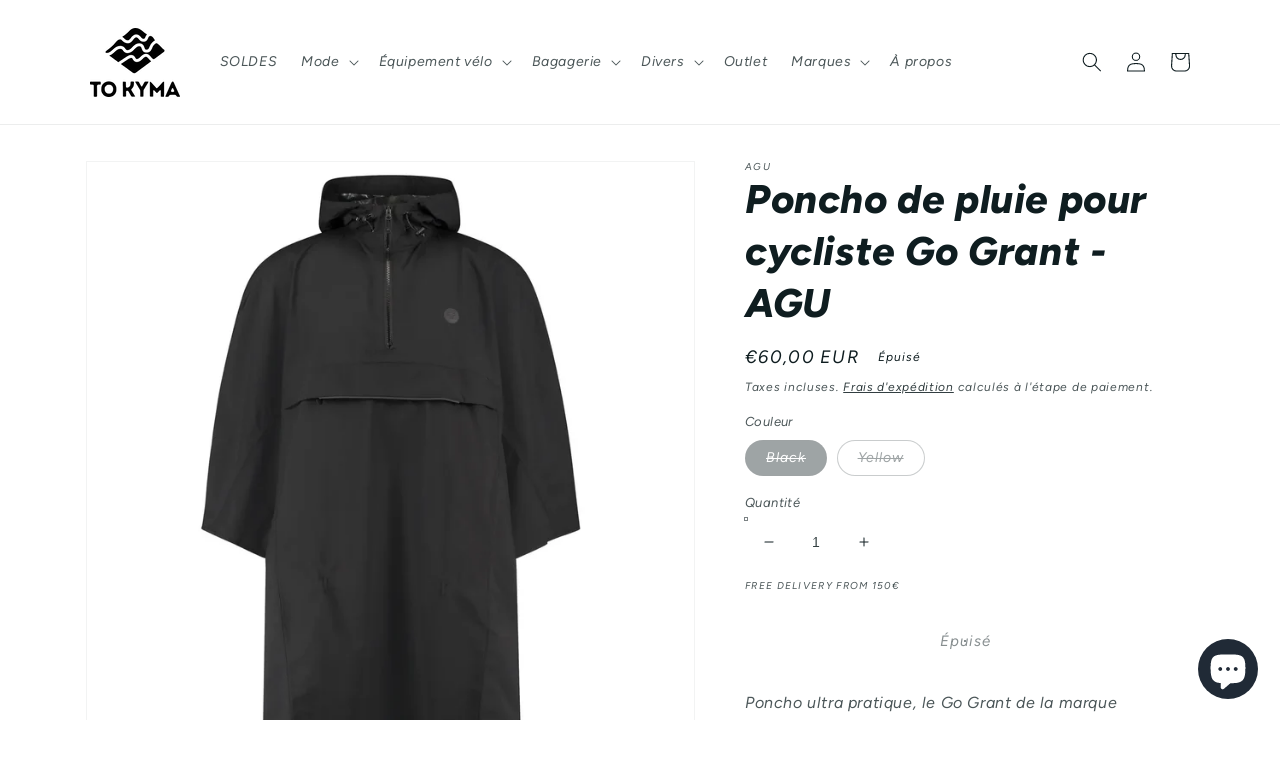

--- FILE ---
content_type: text/html; charset=utf-8
request_url: https://tokyma.fr/products/copie-de-poncho-de-pluie-pour-cycliste-agu
body_size: 43219
content:
<!doctype html>
<html class="no-js" lang="fr">
  <head>
    <meta charset="utf-8">
    <meta http-equiv="X-UA-Compatible" content="IE=edge">
    <meta name="viewport" content="width=device-width,initial-scale=1">
    <meta name="theme-color" content="">
    <link rel="canonical" href="https://tokyma.fr/products/copie-de-poncho-de-pluie-pour-cycliste-agu">
    <link rel="preconnect" href="https://cdn.shopify.com" crossorigin><link rel="icon" type="image/png" href="//tokyma.fr/cdn/shop/files/favicon_32x32_3597cad7-49b7-4c3c-a9c2-ecb15814fb77_32x32.png?v=1648315783"><link rel="preconnect" href="https://fonts.shopifycdn.com" crossorigin><title>
      Poncho de pluie pour cycliste Go Grant - AGU
 &ndash; To Kyma Shop</title>

    
      <meta name="description" content="Poncho ultra pratique, le Go Grant de la marque néerlandaise AGU vous protégera totalement de la pluie et du vent lors de vos sorties par mauvais temps. Le Grant Essential est un poncho imperméable conçu pour résister à la pluie pendant des heures, il est aussi respirant grâce à son tissu technique en polyester Poray 5">
    

    

<meta property="og:site_name" content="To Kyma Shop">
<meta property="og:url" content="https://tokyma.fr/products/copie-de-poncho-de-pluie-pour-cycliste-agu">
<meta property="og:title" content="Poncho de pluie pour cycliste Go Grant - AGU">
<meta property="og:type" content="product">
<meta property="og:description" content="Poncho ultra pratique, le Go Grant de la marque néerlandaise AGU vous protégera totalement de la pluie et du vent lors de vos sorties par mauvais temps. Le Grant Essential est un poncho imperméable conçu pour résister à la pluie pendant des heures, il est aussi respirant grâce à son tissu technique en polyester Poray 5"><meta property="og:image" content="http://tokyma.fr/cdn/shop/products/43449001_000_main_01.webp?v=1672493858">
  <meta property="og:image:secure_url" content="https://tokyma.fr/cdn/shop/products/43449001_000_main_01.webp?v=1672493858">
  <meta property="og:image:width" content="1200">
  <meta property="og:image:height" content="1200"><meta property="og:price:amount" content="60,00">
  <meta property="og:price:currency" content="EUR"><meta name="twitter:card" content="summary_large_image">
<meta name="twitter:title" content="Poncho de pluie pour cycliste Go Grant - AGU">
<meta name="twitter:description" content="Poncho ultra pratique, le Go Grant de la marque néerlandaise AGU vous protégera totalement de la pluie et du vent lors de vos sorties par mauvais temps. Le Grant Essential est un poncho imperméable conçu pour résister à la pluie pendant des heures, il est aussi respirant grâce à son tissu technique en polyester Poray 5">


    <script src="//tokyma.fr/cdn/shop/t/1/assets/global.js?v=138967679220690932761644075972" defer="defer"></script>
    <script>window.performance && window.performance.mark && window.performance.mark('shopify.content_for_header.start');</script><meta name="facebook-domain-verification" content="kk5cdmecnyakmz1jr0gpbppl9ezhn3">
<meta name="google-site-verification" content="pdH-f3phqEfdbG9C5s8FSXeIBiY2tz4B2PU3ApW4f2s">
<meta id="shopify-digital-wallet" name="shopify-digital-wallet" content="/56393793559/digital_wallets/dialog">
<meta name="shopify-checkout-api-token" content="fe964454a1c88f031886ab79cb2f6bd5">
<meta id="in-context-paypal-metadata" data-shop-id="56393793559" data-venmo-supported="false" data-environment="production" data-locale="fr_FR" data-paypal-v4="true" data-currency="EUR">
<link rel="alternate" hreflang="x-default" href="https://tokyma.fr/products/copie-de-poncho-de-pluie-pour-cycliste-agu">
<link rel="alternate" hreflang="fr" href="https://tokyma.fr/products/copie-de-poncho-de-pluie-pour-cycliste-agu">
<link rel="alternate" hreflang="en-DE" href="https://tokyma-shop.myshopify.com/products/copie-de-poncho-de-pluie-pour-cycliste-agu">
<link rel="alternate" hreflang="fr-DE" href="https://tokyma-shop.myshopify.com/fr/products/copie-de-poncho-de-pluie-pour-cycliste-agu">
<link rel="alternate" hreflang="en-BE" href="https://tokyma-shop.myshopify.com/products/copie-de-poncho-de-pluie-pour-cycliste-agu">
<link rel="alternate" hreflang="fr-BE" href="https://tokyma-shop.myshopify.com/fr/products/copie-de-poncho-de-pluie-pour-cycliste-agu">
<link rel="alternate" hreflang="en-LU" href="https://tokyma-shop.myshopify.com/products/copie-de-poncho-de-pluie-pour-cycliste-agu">
<link rel="alternate" hreflang="fr-LU" href="https://tokyma-shop.myshopify.com/fr/products/copie-de-poncho-de-pluie-pour-cycliste-agu">
<link rel="alternate" hreflang="en-NL" href="https://tokyma-shop.myshopify.com/products/copie-de-poncho-de-pluie-pour-cycliste-agu">
<link rel="alternate" hreflang="fr-NL" href="https://tokyma-shop.myshopify.com/fr/products/copie-de-poncho-de-pluie-pour-cycliste-agu">
<link rel="alternate" type="application/json+oembed" href="https://tokyma.fr/products/copie-de-poncho-de-pluie-pour-cycliste-agu.oembed">
<script async="async" src="/checkouts/internal/preloads.js?locale=fr-FR"></script>
<link rel="preconnect" href="https://shop.app" crossorigin="anonymous">
<script async="async" src="https://shop.app/checkouts/internal/preloads.js?locale=fr-FR&shop_id=56393793559" crossorigin="anonymous"></script>
<script id="apple-pay-shop-capabilities" type="application/json">{"shopId":56393793559,"countryCode":"FR","currencyCode":"EUR","merchantCapabilities":["supports3DS"],"merchantId":"gid:\/\/shopify\/Shop\/56393793559","merchantName":"To Kyma Shop","requiredBillingContactFields":["postalAddress","email"],"requiredShippingContactFields":["postalAddress","email"],"shippingType":"shipping","supportedNetworks":["visa","masterCard","amex","maestro"],"total":{"type":"pending","label":"To Kyma Shop","amount":"1.00"},"shopifyPaymentsEnabled":true,"supportsSubscriptions":true}</script>
<script id="shopify-features" type="application/json">{"accessToken":"fe964454a1c88f031886ab79cb2f6bd5","betas":["rich-media-storefront-analytics"],"domain":"tokyma.fr","predictiveSearch":true,"shopId":56393793559,"locale":"fr"}</script>
<script>var Shopify = Shopify || {};
Shopify.shop = "tokyma-shop.myshopify.com";
Shopify.locale = "fr";
Shopify.currency = {"active":"EUR","rate":"1.0"};
Shopify.country = "FR";
Shopify.theme = {"name":"Dawn","id":122222706711,"schema_name":"Dawn","schema_version":"3.0.0","theme_store_id":887,"role":"main"};
Shopify.theme.handle = "null";
Shopify.theme.style = {"id":null,"handle":null};
Shopify.cdnHost = "tokyma.fr/cdn";
Shopify.routes = Shopify.routes || {};
Shopify.routes.root = "/";</script>
<script type="module">!function(o){(o.Shopify=o.Shopify||{}).modules=!0}(window);</script>
<script>!function(o){function n(){var o=[];function n(){o.push(Array.prototype.slice.apply(arguments))}return n.q=o,n}var t=o.Shopify=o.Shopify||{};t.loadFeatures=n(),t.autoloadFeatures=n()}(window);</script>
<script>
  window.ShopifyPay = window.ShopifyPay || {};
  window.ShopifyPay.apiHost = "shop.app\/pay";
  window.ShopifyPay.redirectState = null;
</script>
<script id="shop-js-analytics" type="application/json">{"pageType":"product"}</script>
<script defer="defer" async type="module" src="//tokyma.fr/cdn/shopifycloud/shop-js/modules/v2/client.init-shop-cart-sync_DyYWCJny.fr.esm.js"></script>
<script defer="defer" async type="module" src="//tokyma.fr/cdn/shopifycloud/shop-js/modules/v2/chunk.common_BDBm0ZZC.esm.js"></script>
<script type="module">
  await import("//tokyma.fr/cdn/shopifycloud/shop-js/modules/v2/client.init-shop-cart-sync_DyYWCJny.fr.esm.js");
await import("//tokyma.fr/cdn/shopifycloud/shop-js/modules/v2/chunk.common_BDBm0ZZC.esm.js");

  window.Shopify.SignInWithShop?.initShopCartSync?.({"fedCMEnabled":true,"windoidEnabled":true});

</script>
<script>
  window.Shopify = window.Shopify || {};
  if (!window.Shopify.featureAssets) window.Shopify.featureAssets = {};
  window.Shopify.featureAssets['shop-js'] = {"shop-cart-sync":["modules/v2/client.shop-cart-sync_B_Bw5PRo.fr.esm.js","modules/v2/chunk.common_BDBm0ZZC.esm.js"],"init-fed-cm":["modules/v2/client.init-fed-cm_-pdRnAOg.fr.esm.js","modules/v2/chunk.common_BDBm0ZZC.esm.js"],"init-windoid":["modules/v2/client.init-windoid_DnYlFG1h.fr.esm.js","modules/v2/chunk.common_BDBm0ZZC.esm.js"],"init-shop-email-lookup-coordinator":["modules/v2/client.init-shop-email-lookup-coordinator_BCzilhpw.fr.esm.js","modules/v2/chunk.common_BDBm0ZZC.esm.js"],"shop-cash-offers":["modules/v2/client.shop-cash-offers_C5kHJTSN.fr.esm.js","modules/v2/chunk.common_BDBm0ZZC.esm.js","modules/v2/chunk.modal_CtqKD1z8.esm.js"],"shop-button":["modules/v2/client.shop-button_mcpRJFuh.fr.esm.js","modules/v2/chunk.common_BDBm0ZZC.esm.js"],"shop-toast-manager":["modules/v2/client.shop-toast-manager_C_QXj6h0.fr.esm.js","modules/v2/chunk.common_BDBm0ZZC.esm.js"],"avatar":["modules/v2/client.avatar_BTnouDA3.fr.esm.js"],"pay-button":["modules/v2/client.pay-button_DsS5m06H.fr.esm.js","modules/v2/chunk.common_BDBm0ZZC.esm.js"],"init-shop-cart-sync":["modules/v2/client.init-shop-cart-sync_DyYWCJny.fr.esm.js","modules/v2/chunk.common_BDBm0ZZC.esm.js"],"shop-login-button":["modules/v2/client.shop-login-button_BEQFZ84Y.fr.esm.js","modules/v2/chunk.common_BDBm0ZZC.esm.js","modules/v2/chunk.modal_CtqKD1z8.esm.js"],"init-customer-accounts-sign-up":["modules/v2/client.init-customer-accounts-sign-up_QowAcxX2.fr.esm.js","modules/v2/client.shop-login-button_BEQFZ84Y.fr.esm.js","modules/v2/chunk.common_BDBm0ZZC.esm.js","modules/v2/chunk.modal_CtqKD1z8.esm.js"],"init-shop-for-new-customer-accounts":["modules/v2/client.init-shop-for-new-customer-accounts_BFJXT-UG.fr.esm.js","modules/v2/client.shop-login-button_BEQFZ84Y.fr.esm.js","modules/v2/chunk.common_BDBm0ZZC.esm.js","modules/v2/chunk.modal_CtqKD1z8.esm.js"],"init-customer-accounts":["modules/v2/client.init-customer-accounts_BBfGV8Xt.fr.esm.js","modules/v2/client.shop-login-button_BEQFZ84Y.fr.esm.js","modules/v2/chunk.common_BDBm0ZZC.esm.js","modules/v2/chunk.modal_CtqKD1z8.esm.js"],"shop-follow-button":["modules/v2/client.shop-follow-button_9fzI0NJX.fr.esm.js","modules/v2/chunk.common_BDBm0ZZC.esm.js","modules/v2/chunk.modal_CtqKD1z8.esm.js"],"checkout-modal":["modules/v2/client.checkout-modal_DHwrZ6kr.fr.esm.js","modules/v2/chunk.common_BDBm0ZZC.esm.js","modules/v2/chunk.modal_CtqKD1z8.esm.js"],"lead-capture":["modules/v2/client.lead-capture_D3unuPP3.fr.esm.js","modules/v2/chunk.common_BDBm0ZZC.esm.js","modules/v2/chunk.modal_CtqKD1z8.esm.js"],"shop-login":["modules/v2/client.shop-login_C8y8Opox.fr.esm.js","modules/v2/chunk.common_BDBm0ZZC.esm.js","modules/v2/chunk.modal_CtqKD1z8.esm.js"],"payment-terms":["modules/v2/client.payment-terms_DoIedF_y.fr.esm.js","modules/v2/chunk.common_BDBm0ZZC.esm.js","modules/v2/chunk.modal_CtqKD1z8.esm.js"]};
</script>
<script>(function() {
  var isLoaded = false;
  function asyncLoad() {
    if (isLoaded) return;
    isLoaded = true;
    var urls = ["https:\/\/cdn.nfcube.com\/instafeed-4c62d50fea2c67a19ff15df9cacc604b.js?shop=tokyma-shop.myshopify.com"];
    for (var i = 0; i < urls.length; i++) {
      var s = document.createElement('script');
      s.type = 'text/javascript';
      s.async = true;
      s.src = urls[i];
      var x = document.getElementsByTagName('script')[0];
      x.parentNode.insertBefore(s, x);
    }
  };
  if(window.attachEvent) {
    window.attachEvent('onload', asyncLoad);
  } else {
    window.addEventListener('load', asyncLoad, false);
  }
})();</script>
<script id="__st">var __st={"a":56393793559,"offset":3600,"reqid":"a247a392-639c-48e1-b609-9a949418ca55-1768931961","pageurl":"tokyma.fr\/products\/copie-de-poncho-de-pluie-pour-cycliste-agu","u":"a73309b822b7","p":"product","rtyp":"product","rid":6859603968023};</script>
<script>window.ShopifyPaypalV4VisibilityTracking = true;</script>
<script id="captcha-bootstrap">!function(){'use strict';const t='contact',e='account',n='new_comment',o=[[t,t],['blogs',n],['comments',n],[t,'customer']],c=[[e,'customer_login'],[e,'guest_login'],[e,'recover_customer_password'],[e,'create_customer']],r=t=>t.map((([t,e])=>`form[action*='/${t}']:not([data-nocaptcha='true']) input[name='form_type'][value='${e}']`)).join(','),a=t=>()=>t?[...document.querySelectorAll(t)].map((t=>t.form)):[];function s(){const t=[...o],e=r(t);return a(e)}const i='password',u='form_key',d=['recaptcha-v3-token','g-recaptcha-response','h-captcha-response',i],f=()=>{try{return window.sessionStorage}catch{return}},m='__shopify_v',_=t=>t.elements[u];function p(t,e,n=!1){try{const o=window.sessionStorage,c=JSON.parse(o.getItem(e)),{data:r}=function(t){const{data:e,action:n}=t;return t[m]||n?{data:e,action:n}:{data:t,action:n}}(c);for(const[e,n]of Object.entries(r))t.elements[e]&&(t.elements[e].value=n);n&&o.removeItem(e)}catch(o){console.error('form repopulation failed',{error:o})}}const l='form_type',E='cptcha';function T(t){t.dataset[E]=!0}const w=window,h=w.document,L='Shopify',v='ce_forms',y='captcha';let A=!1;((t,e)=>{const n=(g='f06e6c50-85a8-45c8-87d0-21a2b65856fe',I='https://cdn.shopify.com/shopifycloud/storefront-forms-hcaptcha/ce_storefront_forms_captcha_hcaptcha.v1.5.2.iife.js',D={infoText:'Protégé par hCaptcha',privacyText:'Confidentialité',termsText:'Conditions'},(t,e,n)=>{const o=w[L][v],c=o.bindForm;if(c)return c(t,g,e,D).then(n);var r;o.q.push([[t,g,e,D],n]),r=I,A||(h.body.append(Object.assign(h.createElement('script'),{id:'captcha-provider',async:!0,src:r})),A=!0)});var g,I,D;w[L]=w[L]||{},w[L][v]=w[L][v]||{},w[L][v].q=[],w[L][y]=w[L][y]||{},w[L][y].protect=function(t,e){n(t,void 0,e),T(t)},Object.freeze(w[L][y]),function(t,e,n,w,h,L){const[v,y,A,g]=function(t,e,n){const i=e?o:[],u=t?c:[],d=[...i,...u],f=r(d),m=r(i),_=r(d.filter((([t,e])=>n.includes(e))));return[a(f),a(m),a(_),s()]}(w,h,L),I=t=>{const e=t.target;return e instanceof HTMLFormElement?e:e&&e.form},D=t=>v().includes(t);t.addEventListener('submit',(t=>{const e=I(t);if(!e)return;const n=D(e)&&!e.dataset.hcaptchaBound&&!e.dataset.recaptchaBound,o=_(e),c=g().includes(e)&&(!o||!o.value);(n||c)&&t.preventDefault(),c&&!n&&(function(t){try{if(!f())return;!function(t){const e=f();if(!e)return;const n=_(t);if(!n)return;const o=n.value;o&&e.removeItem(o)}(t);const e=Array.from(Array(32),(()=>Math.random().toString(36)[2])).join('');!function(t,e){_(t)||t.append(Object.assign(document.createElement('input'),{type:'hidden',name:u})),t.elements[u].value=e}(t,e),function(t,e){const n=f();if(!n)return;const o=[...t.querySelectorAll(`input[type='${i}']`)].map((({name:t})=>t)),c=[...d,...o],r={};for(const[a,s]of new FormData(t).entries())c.includes(a)||(r[a]=s);n.setItem(e,JSON.stringify({[m]:1,action:t.action,data:r}))}(t,e)}catch(e){console.error('failed to persist form',e)}}(e),e.submit())}));const S=(t,e)=>{t&&!t.dataset[E]&&(n(t,e.some((e=>e===t))),T(t))};for(const o of['focusin','change'])t.addEventListener(o,(t=>{const e=I(t);D(e)&&S(e,y())}));const B=e.get('form_key'),M=e.get(l),P=B&&M;t.addEventListener('DOMContentLoaded',(()=>{const t=y();if(P)for(const e of t)e.elements[l].value===M&&p(e,B);[...new Set([...A(),...v().filter((t=>'true'===t.dataset.shopifyCaptcha))])].forEach((e=>S(e,t)))}))}(h,new URLSearchParams(w.location.search),n,t,e,['guest_login'])})(!0,!0)}();</script>
<script integrity="sha256-4kQ18oKyAcykRKYeNunJcIwy7WH5gtpwJnB7kiuLZ1E=" data-source-attribution="shopify.loadfeatures" defer="defer" src="//tokyma.fr/cdn/shopifycloud/storefront/assets/storefront/load_feature-a0a9edcb.js" crossorigin="anonymous"></script>
<script crossorigin="anonymous" defer="defer" src="//tokyma.fr/cdn/shopifycloud/storefront/assets/shopify_pay/storefront-65b4c6d7.js?v=20250812"></script>
<script data-source-attribution="shopify.dynamic_checkout.dynamic.init">var Shopify=Shopify||{};Shopify.PaymentButton=Shopify.PaymentButton||{isStorefrontPortableWallets:!0,init:function(){window.Shopify.PaymentButton.init=function(){};var t=document.createElement("script");t.src="https://tokyma.fr/cdn/shopifycloud/portable-wallets/latest/portable-wallets.fr.js",t.type="module",document.head.appendChild(t)}};
</script>
<script data-source-attribution="shopify.dynamic_checkout.buyer_consent">
  function portableWalletsHideBuyerConsent(e){var t=document.getElementById("shopify-buyer-consent"),n=document.getElementById("shopify-subscription-policy-button");t&&n&&(t.classList.add("hidden"),t.setAttribute("aria-hidden","true"),n.removeEventListener("click",e))}function portableWalletsShowBuyerConsent(e){var t=document.getElementById("shopify-buyer-consent"),n=document.getElementById("shopify-subscription-policy-button");t&&n&&(t.classList.remove("hidden"),t.removeAttribute("aria-hidden"),n.addEventListener("click",e))}window.Shopify?.PaymentButton&&(window.Shopify.PaymentButton.hideBuyerConsent=portableWalletsHideBuyerConsent,window.Shopify.PaymentButton.showBuyerConsent=portableWalletsShowBuyerConsent);
</script>
<script>
  function portableWalletsCleanup(e){e&&e.src&&console.error("Failed to load portable wallets script "+e.src);var t=document.querySelectorAll("shopify-accelerated-checkout .shopify-payment-button__skeleton, shopify-accelerated-checkout-cart .wallet-cart-button__skeleton"),e=document.getElementById("shopify-buyer-consent");for(let e=0;e<t.length;e++)t[e].remove();e&&e.remove()}function portableWalletsNotLoadedAsModule(e){e instanceof ErrorEvent&&"string"==typeof e.message&&e.message.includes("import.meta")&&"string"==typeof e.filename&&e.filename.includes("portable-wallets")&&(window.removeEventListener("error",portableWalletsNotLoadedAsModule),window.Shopify.PaymentButton.failedToLoad=e,"loading"===document.readyState?document.addEventListener("DOMContentLoaded",window.Shopify.PaymentButton.init):window.Shopify.PaymentButton.init())}window.addEventListener("error",portableWalletsNotLoadedAsModule);
</script>

<script type="module" src="https://tokyma.fr/cdn/shopifycloud/portable-wallets/latest/portable-wallets.fr.js" onError="portableWalletsCleanup(this)" crossorigin="anonymous"></script>
<script nomodule>
  document.addEventListener("DOMContentLoaded", portableWalletsCleanup);
</script>

<link id="shopify-accelerated-checkout-styles" rel="stylesheet" media="screen" href="https://tokyma.fr/cdn/shopifycloud/portable-wallets/latest/accelerated-checkout-backwards-compat.css" crossorigin="anonymous">
<style id="shopify-accelerated-checkout-cart">
        #shopify-buyer-consent {
  margin-top: 1em;
  display: inline-block;
  width: 100%;
}

#shopify-buyer-consent.hidden {
  display: none;
}

#shopify-subscription-policy-button {
  background: none;
  border: none;
  padding: 0;
  text-decoration: underline;
  font-size: inherit;
  cursor: pointer;
}

#shopify-subscription-policy-button::before {
  box-shadow: none;
}

      </style>
<script id="sections-script" data-sections="main-product,product-recommendations,header,footer" defer="defer" src="//tokyma.fr/cdn/shop/t/1/compiled_assets/scripts.js?v=428"></script>
<script>window.performance && window.performance.mark && window.performance.mark('shopify.content_for_header.end');</script>


    <style data-shopify>
      @font-face {
  font-family: Figtree;
  font-weight: 400;
  font-style: italic;
  font-display: swap;
  src: url("//tokyma.fr/cdn/fonts/figtree/figtree_i4.89f7a4275c064845c304a4cf8a4a586060656db2.woff2") format("woff2"),
       url("//tokyma.fr/cdn/fonts/figtree/figtree_i4.6f955aaaafc55a22ffc1f32ecf3756859a5ad3e2.woff") format("woff");
}

      @font-face {
  font-family: Figtree;
  font-weight: 700;
  font-style: italic;
  font-display: swap;
  src: url("//tokyma.fr/cdn/fonts/figtree/figtree_i7.06add7096a6f2ab742e09ec7e498115904eda1fe.woff2") format("woff2"),
       url("//tokyma.fr/cdn/fonts/figtree/figtree_i7.ee584b5fcaccdbb5518c0228158941f8df81b101.woff") format("woff");
}

      @font-face {
  font-family: Figtree;
  font-weight: 400;
  font-style: italic;
  font-display: swap;
  src: url("//tokyma.fr/cdn/fonts/figtree/figtree_i4.89f7a4275c064845c304a4cf8a4a586060656db2.woff2") format("woff2"),
       url("//tokyma.fr/cdn/fonts/figtree/figtree_i4.6f955aaaafc55a22ffc1f32ecf3756859a5ad3e2.woff") format("woff");
}

      @font-face {
  font-family: Figtree;
  font-weight: 700;
  font-style: italic;
  font-display: swap;
  src: url("//tokyma.fr/cdn/fonts/figtree/figtree_i7.06add7096a6f2ab742e09ec7e498115904eda1fe.woff2") format("woff2"),
       url("//tokyma.fr/cdn/fonts/figtree/figtree_i7.ee584b5fcaccdbb5518c0228158941f8df81b101.woff") format("woff");
}

      @font-face {
  font-family: Figtree;
  font-weight: 800;
  font-style: italic;
  font-display: swap;
  src: url("//tokyma.fr/cdn/fonts/figtree/figtree_i8.02c752aa45f8bfed6242103af0fc34886d746eb5.woff2") format("woff2"),
       url("//tokyma.fr/cdn/fonts/figtree/figtree_i8.f1742e2cfd8cc8b67d71cdb4f81b9a94bc054d9a.woff") format("woff");
}


      :root {
        --font-body-family: Figtree, sans-serif;
        --font-body-style: italic;
        --font-body-weight: 400;

        --font-heading-family: Figtree, sans-serif;
        --font-heading-style: italic;
        --font-heading-weight: 800;

        --font-body-scale: 1.0;
        --font-heading-scale: 1.0;

        --color-base-text: 15, 29, 32;
        --color-shadow: 15, 29, 32;
        --color-base-background-1: 255, 255, 255;
        --color-base-background-2: 243, 243, 243;
        --color-base-solid-button-labels: 255, 255, 255;
        --color-base-outline-button-labels: 15, 29, 32;
        --color-base-accent-1: 255, 87, 55;
        --color-base-accent-2: 13, 19, 124;
        --payment-terms-background-color: #FFFFFF;

        --gradient-base-background-1: #FFFFFF;
        --gradient-base-background-2: #F3F3F3;
        --gradient-base-accent-1: #ff5737;
        --gradient-base-accent-2: #0d137c;

        --media-padding: px;
        --media-border-opacity: 0.05;
        --media-border-width: 1px;
        --media-radius: 0px;
        --media-shadow-opacity: 0.0;
        --media-shadow-horizontal-offset: 0px;
        --media-shadow-vertical-offset: 0px;
        --media-shadow-blur-radius: 0px;

        --page-width: 120rem;
        --page-width-margin: 0rem;

        --card-image-padding: 0.0rem;
        --card-corner-radius: 0.0rem;
        --card-text-alignment: left;
        --card-border-width: 0.0rem;
        --card-border-opacity: 0.0;
        --card-shadow-opacity: 0.1;
        --card-shadow-horizontal-offset: 0.0rem;
        --card-shadow-vertical-offset: 0.0rem;
        --card-shadow-blur-radius: 0.0rem;

        --badge-corner-radius: 4.0rem;

        --popup-border-width: 1px;
        --popup-border-opacity: 0.1;
        --popup-corner-radius: 0px;
        --popup-shadow-opacity: 0.0;
        --popup-shadow-horizontal-offset: 0px;
        --popup-shadow-vertical-offset: 0px;
        --popup-shadow-blur-radius: 0px;

        --drawer-border-width: 1px;
        --drawer-border-opacity: 0.1;
        --drawer-shadow-opacity: 0.0;
        --drawer-shadow-horizontal-offset: 0px;
        --drawer-shadow-vertical-offset: 0px;
        --drawer-shadow-blur-radius: 0px;

        --spacing-sections-desktop: 0px;
        --spacing-sections-mobile: 0px;

        --grid-desktop-vertical-spacing: 8px;
        --grid-desktop-horizontal-spacing: 8px;
        --grid-mobile-vertical-spacing: 4px;
        --grid-mobile-horizontal-spacing: 4px;

        --text-boxes-border-opacity: 0.0;
        --text-boxes-border-width: 0px;
        --text-boxes-radius: 0px;
        --text-boxes-shadow-opacity: 0.0;
        --text-boxes-shadow-horizontal-offset: 0px;
        --text-boxes-shadow-vertical-offset: 0px;
        --text-boxes-shadow-blur-radius: 0px;

        --buttons-radius: 0px;
        --buttons-radius-outset: 0px;
        --buttons-border-width: 1px;
        --buttons-border-opacity: 1.0;
        --buttons-shadow-opacity: 0.0;
        --buttons-shadow-horizontal-offset: 0px;
        --buttons-shadow-vertical-offset: 0px;
        --buttons-shadow-blur-radius: 0px;
        --buttons-border-offset: 0px;

        --inputs-radius: 0px;
        --inputs-border-width: 1px;
        --inputs-border-opacity: 0.55;
        --inputs-shadow-opacity: 0.0;
        --inputs-shadow-horizontal-offset: 0px;
        --inputs-margin-offset: 0px;
        --inputs-shadow-vertical-offset: 0px;
        --inputs-shadow-blur-radius: 0px;
        --inputs-radius-outset: 0px;

        --variant-pills-radius: 40px;
        --variant-pills-border-width: 1px;
        --variant-pills-border-opacity: 0.55;
        --variant-pills-shadow-opacity: 0.0;
        --variant-pills-shadow-horizontal-offset: 0px;
        --variant-pills-shadow-vertical-offset: 0px;
        --variant-pills-shadow-blur-radius: 0px;
      }

      *,
      *::before,
      *::after {
        box-sizing: inherit;
      }

      html {
        box-sizing: border-box;
        font-size: calc(var(--font-body-scale) * 62.5%);
        height: 100%;
      }

      body {
        display: grid;
        grid-template-rows: auto auto 1fr auto;
        grid-template-columns: 100%;
        min-height: 100%;
        margin: 0;
        font-size: 1.5rem;
        letter-spacing: 0.06rem;
        line-height: calc(1 + 0.8 / var(--font-body-scale));
        font-family: var(--font-body-family);
        font-style: var(--font-body-style);
        font-weight: var(--font-body-weight);
      }

      @media screen and (min-width: 750px) {
        body {
          font-size: 1.6rem;
        }
      }
    </style>

    <link href="//tokyma.fr/cdn/shop/t/1/assets/base.css?v=39440664952427654091644075984" rel="stylesheet" type="text/css" media="all" />
<link rel="preload" as="font" href="//tokyma.fr/cdn/fonts/figtree/figtree_i4.89f7a4275c064845c304a4cf8a4a586060656db2.woff2" type="font/woff2" crossorigin><link rel="preload" as="font" href="//tokyma.fr/cdn/fonts/figtree/figtree_i8.02c752aa45f8bfed6242103af0fc34886d746eb5.woff2" type="font/woff2" crossorigin><link rel="stylesheet" href="//tokyma.fr/cdn/shop/t/1/assets/component-predictive-search.css?v=165644661289088488651644075969" media="print" onload="this.media='all'"><script>document.documentElement.className = document.documentElement.className.replace('no-js', 'js');
    if (Shopify.designMode) {
      document.documentElement.classList.add('shopify-design-mode');
    }
    </script>
  <!-- Google tag (gtag.js) -->
    <script async src="https://www.googletagmanager.com/gtag/js?id=G-F3T0CPPJ9Z"></script>
    <script>
      window.dataLayer = window.dataLayer || [];
      function gtag(){dataLayer.push(arguments);}
      gtag('js', new Date());

      gtag('config', 'G-F3T0CPPJ9Z');
    </script>
  
                  <script src="//tokyma.fr/cdn/shop/t/1/assets/bss-file-configdata.js?v=166111494408220473731669325794" type="text/javascript"></script><script>
              if (typeof BSS_PL == 'undefined') {
                  var BSS_PL = {};
              }
              
              var bssPlApiServer = "https://product-labels-pro.bsscommerce.com";
              BSS_PL.customerTags = 'null';
              BSS_PL.configData = configDatas;
              BSS_PL.storeId = 29627;
              BSS_PL.currentPlan = "false";
              BSS_PL.storeIdCustomOld = "10678";
              BSS_PL.storeIdOldWIthPriority = "12200";
              BSS_PL.apiServerProduction = "https://product-labels-pro.bsscommerce.com";
              
              </script>
          <style>
.homepage-slideshow .slick-slide .bss_pl_img {
    visibility: hidden !important;
}
</style><script>function fixBugForStores($, BSS_PL, parent, page, htmlLabel) { return false;}</script>
                    <!-- BEGIN app block: shopify://apps/cbb-shipping-rates/blocks/app-embed-block/de9da91b-8d51-4359-81df-b8b0288464c7 --><script>
    window.codeblackbelt = window.codeblackbelt || {};
    window.codeblackbelt.shop = window.codeblackbelt.shop || 'tokyma-shop.myshopify.com';
    </script><script src="//cdn.codeblackbelt.com/widgets/shipping-rates-calculator-plus/main.min.js?version=2026012018+0100" async></script>
<!-- END app block --><!-- BEGIN app block: shopify://apps/optimonk-popup-cro-a-b-test/blocks/app-embed/0b488be1-fc0a-4fe6-8793-f2bef383dba8 -->
<script async src="https://onsite.optimonk.com/script.js?account=196159&origin=shopify-app-embed-block"></script>




<!-- END app block --><!-- BEGIN app block: shopify://apps/ta-labels-badges/blocks/bss-pl-config-data/91bfe765-b604-49a1-805e-3599fa600b24 --><script
    id='bss-pl-config-data'
>
	let TAE_StoreId = "";
	if (typeof BSS_PL == 'undefined' || TAE_StoreId !== "") {
  		var BSS_PL = {};
		BSS_PL.storeId = null;
		BSS_PL.currentPlan = null;
		BSS_PL.apiServerProduction = null;
		BSS_PL.publicAccessToken = null;
		BSS_PL.customerTags = "null";
		BSS_PL.customerId = "null";
		BSS_PL.storeIdCustomOld = null;
		BSS_PL.storeIdOldWIthPriority = null;
		BSS_PL.storeIdOptimizeAppendLabel = null
		BSS_PL.optimizeCodeIds = null; 
		BSS_PL.extendedFeatureIds = null;
		BSS_PL.integration = null;
		BSS_PL.settingsData  = null;
		BSS_PL.configProductMetafields = null;
		BSS_PL.configVariantMetafields = null;
		
		BSS_PL.configData = [].concat();

		
		BSS_PL.configDataBanner = [].concat();

		
		BSS_PL.configDataPopup = [].concat();

		
		BSS_PL.configDataLabelGroup = [].concat();
		
		
		BSS_PL.collectionID = ``;
		BSS_PL.collectionHandle = ``;
		BSS_PL.collectionTitle = ``;

		
		BSS_PL.conditionConfigData = [].concat();
	}
</script>




<style>
    
    
</style>

<script>
    function bssLoadScripts(src, callback, isDefer = false) {
        const scriptTag = document.createElement('script');
        document.head.appendChild(scriptTag);
        scriptTag.src = src;
        if (isDefer) {
            scriptTag.defer = true;
        } else {
            scriptTag.async = true;
        }
        if (callback) {
            scriptTag.addEventListener('load', function () {
                callback();
            });
        }
    }
    const scriptUrls = [
        "https://cdn.shopify.com/extensions/019bd440-4ad9-768f-8cbd-b429a1f08a03/product-label-558/assets/bss-pl-init-helper.js",
        "https://cdn.shopify.com/extensions/019bd440-4ad9-768f-8cbd-b429a1f08a03/product-label-558/assets/bss-pl-init-config-run-scripts.js",
    ];
    Promise.all(scriptUrls.map((script) => new Promise((resolve) => bssLoadScripts(script, resolve)))).then((res) => {
        console.log('BSS scripts loaded');
        window.bssScriptsLoaded = true;
    });

	function bssInitScripts() {
		if (BSS_PL.configData.length) {
			const enabledFeature = [
				{ type: 1, script: "https://cdn.shopify.com/extensions/019bd440-4ad9-768f-8cbd-b429a1f08a03/product-label-558/assets/bss-pl-init-for-label.js" },
				{ type: 2, badge: [0, 7, 8], script: "https://cdn.shopify.com/extensions/019bd440-4ad9-768f-8cbd-b429a1f08a03/product-label-558/assets/bss-pl-init-for-badge-product-name.js" },
				{ type: 2, badge: [1, 11], script: "https://cdn.shopify.com/extensions/019bd440-4ad9-768f-8cbd-b429a1f08a03/product-label-558/assets/bss-pl-init-for-badge-product-image.js" },
				{ type: 2, badge: 2, script: "https://cdn.shopify.com/extensions/019bd440-4ad9-768f-8cbd-b429a1f08a03/product-label-558/assets/bss-pl-init-for-badge-custom-selector.js" },
				{ type: 2, badge: [3, 9, 10], script: "https://cdn.shopify.com/extensions/019bd440-4ad9-768f-8cbd-b429a1f08a03/product-label-558/assets/bss-pl-init-for-badge-price.js" },
				{ type: 2, badge: 4, script: "https://cdn.shopify.com/extensions/019bd440-4ad9-768f-8cbd-b429a1f08a03/product-label-558/assets/bss-pl-init-for-badge-add-to-cart-btn.js" },
				{ type: 2, badge: 5, script: "https://cdn.shopify.com/extensions/019bd440-4ad9-768f-8cbd-b429a1f08a03/product-label-558/assets/bss-pl-init-for-badge-quantity-box.js" },
				{ type: 2, badge: 6, script: "https://cdn.shopify.com/extensions/019bd440-4ad9-768f-8cbd-b429a1f08a03/product-label-558/assets/bss-pl-init-for-badge-buy-it-now-btn.js" }
			]
				.filter(({ type, badge }) => BSS_PL.configData.some(item => item.label_type === type && (badge === undefined || (Array.isArray(badge) ? badge.includes(item.badge_type) : item.badge_type === badge))) || (type === 1 && BSS_PL.configDataLabelGroup && BSS_PL.configDataLabelGroup.length))
				.map(({ script }) => script);
				
            enabledFeature.forEach((src) => bssLoadScripts(src));

            if (enabledFeature.length) {
                const src = "https://cdn.shopify.com/extensions/019bd440-4ad9-768f-8cbd-b429a1f08a03/product-label-558/assets/bss-product-label-js.js";
                bssLoadScripts(src);
            }
        }

        if (BSS_PL.configDataBanner && BSS_PL.configDataBanner.length) {
            const src = "https://cdn.shopify.com/extensions/019bd440-4ad9-768f-8cbd-b429a1f08a03/product-label-558/assets/bss-product-label-banner.js";
            bssLoadScripts(src);
        }

        if (BSS_PL.configDataPopup && BSS_PL.configDataPopup.length) {
            const src = "https://cdn.shopify.com/extensions/019bd440-4ad9-768f-8cbd-b429a1f08a03/product-label-558/assets/bss-product-label-popup.js";
            bssLoadScripts(src);
        }

        if (window.location.search.includes('bss-pl-custom-selector')) {
            const src = "https://cdn.shopify.com/extensions/019bd440-4ad9-768f-8cbd-b429a1f08a03/product-label-558/assets/bss-product-label-custom-position.js";
            bssLoadScripts(src, null, true);
        }
    }
    bssInitScripts();
</script>


<!-- END app block --><script src="https://cdn.shopify.com/extensions/e4b3a77b-20c9-4161-b1bb-deb87046128d/inbox-1253/assets/inbox-chat-loader.js" type="text/javascript" defer="defer"></script>
<link href="https://cdn.shopify.com/extensions/019bd440-4ad9-768f-8cbd-b429a1f08a03/product-label-558/assets/bss-pl-style.min.css" rel="stylesheet" type="text/css" media="all">
<link href="https://monorail-edge.shopifysvc.com" rel="dns-prefetch">
<script>(function(){if ("sendBeacon" in navigator && "performance" in window) {try {var session_token_from_headers = performance.getEntriesByType('navigation')[0].serverTiming.find(x => x.name == '_s').description;} catch {var session_token_from_headers = undefined;}var session_cookie_matches = document.cookie.match(/_shopify_s=([^;]*)/);var session_token_from_cookie = session_cookie_matches && session_cookie_matches.length === 2 ? session_cookie_matches[1] : "";var session_token = session_token_from_headers || session_token_from_cookie || "";function handle_abandonment_event(e) {var entries = performance.getEntries().filter(function(entry) {return /monorail-edge.shopifysvc.com/.test(entry.name);});if (!window.abandonment_tracked && entries.length === 0) {window.abandonment_tracked = true;var currentMs = Date.now();var navigation_start = performance.timing.navigationStart;var payload = {shop_id: 56393793559,url: window.location.href,navigation_start,duration: currentMs - navigation_start,session_token,page_type: "product"};window.navigator.sendBeacon("https://monorail-edge.shopifysvc.com/v1/produce", JSON.stringify({schema_id: "online_store_buyer_site_abandonment/1.1",payload: payload,metadata: {event_created_at_ms: currentMs,event_sent_at_ms: currentMs}}));}}window.addEventListener('pagehide', handle_abandonment_event);}}());</script>
<script id="web-pixels-manager-setup">(function e(e,d,r,n,o){if(void 0===o&&(o={}),!Boolean(null===(a=null===(i=window.Shopify)||void 0===i?void 0:i.analytics)||void 0===a?void 0:a.replayQueue)){var i,a;window.Shopify=window.Shopify||{};var t=window.Shopify;t.analytics=t.analytics||{};var s=t.analytics;s.replayQueue=[],s.publish=function(e,d,r){return s.replayQueue.push([e,d,r]),!0};try{self.performance.mark("wpm:start")}catch(e){}var l=function(){var e={modern:/Edge?\/(1{2}[4-9]|1[2-9]\d|[2-9]\d{2}|\d{4,})\.\d+(\.\d+|)|Firefox\/(1{2}[4-9]|1[2-9]\d|[2-9]\d{2}|\d{4,})\.\d+(\.\d+|)|Chrom(ium|e)\/(9{2}|\d{3,})\.\d+(\.\d+|)|(Maci|X1{2}).+ Version\/(15\.\d+|(1[6-9]|[2-9]\d|\d{3,})\.\d+)([,.]\d+|)( \(\w+\)|)( Mobile\/\w+|) Safari\/|Chrome.+OPR\/(9{2}|\d{3,})\.\d+\.\d+|(CPU[ +]OS|iPhone[ +]OS|CPU[ +]iPhone|CPU IPhone OS|CPU iPad OS)[ +]+(15[._]\d+|(1[6-9]|[2-9]\d|\d{3,})[._]\d+)([._]\d+|)|Android:?[ /-](13[3-9]|1[4-9]\d|[2-9]\d{2}|\d{4,})(\.\d+|)(\.\d+|)|Android.+Firefox\/(13[5-9]|1[4-9]\d|[2-9]\d{2}|\d{4,})\.\d+(\.\d+|)|Android.+Chrom(ium|e)\/(13[3-9]|1[4-9]\d|[2-9]\d{2}|\d{4,})\.\d+(\.\d+|)|SamsungBrowser\/([2-9]\d|\d{3,})\.\d+/,legacy:/Edge?\/(1[6-9]|[2-9]\d|\d{3,})\.\d+(\.\d+|)|Firefox\/(5[4-9]|[6-9]\d|\d{3,})\.\d+(\.\d+|)|Chrom(ium|e)\/(5[1-9]|[6-9]\d|\d{3,})\.\d+(\.\d+|)([\d.]+$|.*Safari\/(?![\d.]+ Edge\/[\d.]+$))|(Maci|X1{2}).+ Version\/(10\.\d+|(1[1-9]|[2-9]\d|\d{3,})\.\d+)([,.]\d+|)( \(\w+\)|)( Mobile\/\w+|) Safari\/|Chrome.+OPR\/(3[89]|[4-9]\d|\d{3,})\.\d+\.\d+|(CPU[ +]OS|iPhone[ +]OS|CPU[ +]iPhone|CPU IPhone OS|CPU iPad OS)[ +]+(10[._]\d+|(1[1-9]|[2-9]\d|\d{3,})[._]\d+)([._]\d+|)|Android:?[ /-](13[3-9]|1[4-9]\d|[2-9]\d{2}|\d{4,})(\.\d+|)(\.\d+|)|Mobile Safari.+OPR\/([89]\d|\d{3,})\.\d+\.\d+|Android.+Firefox\/(13[5-9]|1[4-9]\d|[2-9]\d{2}|\d{4,})\.\d+(\.\d+|)|Android.+Chrom(ium|e)\/(13[3-9]|1[4-9]\d|[2-9]\d{2}|\d{4,})\.\d+(\.\d+|)|Android.+(UC? ?Browser|UCWEB|U3)[ /]?(15\.([5-9]|\d{2,})|(1[6-9]|[2-9]\d|\d{3,})\.\d+)\.\d+|SamsungBrowser\/(5\.\d+|([6-9]|\d{2,})\.\d+)|Android.+MQ{2}Browser\/(14(\.(9|\d{2,})|)|(1[5-9]|[2-9]\d|\d{3,})(\.\d+|))(\.\d+|)|K[Aa][Ii]OS\/(3\.\d+|([4-9]|\d{2,})\.\d+)(\.\d+|)/},d=e.modern,r=e.legacy,n=navigator.userAgent;return n.match(d)?"modern":n.match(r)?"legacy":"unknown"}(),u="modern"===l?"modern":"legacy",c=(null!=n?n:{modern:"",legacy:""})[u],f=function(e){return[e.baseUrl,"/wpm","/b",e.hashVersion,"modern"===e.buildTarget?"m":"l",".js"].join("")}({baseUrl:d,hashVersion:r,buildTarget:u}),m=function(e){var d=e.version,r=e.bundleTarget,n=e.surface,o=e.pageUrl,i=e.monorailEndpoint;return{emit:function(e){var a=e.status,t=e.errorMsg,s=(new Date).getTime(),l=JSON.stringify({metadata:{event_sent_at_ms:s},events:[{schema_id:"web_pixels_manager_load/3.1",payload:{version:d,bundle_target:r,page_url:o,status:a,surface:n,error_msg:t},metadata:{event_created_at_ms:s}}]});if(!i)return console&&console.warn&&console.warn("[Web Pixels Manager] No Monorail endpoint provided, skipping logging."),!1;try{return self.navigator.sendBeacon.bind(self.navigator)(i,l)}catch(e){}var u=new XMLHttpRequest;try{return u.open("POST",i,!0),u.setRequestHeader("Content-Type","text/plain"),u.send(l),!0}catch(e){return console&&console.warn&&console.warn("[Web Pixels Manager] Got an unhandled error while logging to Monorail."),!1}}}}({version:r,bundleTarget:l,surface:e.surface,pageUrl:self.location.href,monorailEndpoint:e.monorailEndpoint});try{o.browserTarget=l,function(e){var d=e.src,r=e.async,n=void 0===r||r,o=e.onload,i=e.onerror,a=e.sri,t=e.scriptDataAttributes,s=void 0===t?{}:t,l=document.createElement("script"),u=document.querySelector("head"),c=document.querySelector("body");if(l.async=n,l.src=d,a&&(l.integrity=a,l.crossOrigin="anonymous"),s)for(var f in s)if(Object.prototype.hasOwnProperty.call(s,f))try{l.dataset[f]=s[f]}catch(e){}if(o&&l.addEventListener("load",o),i&&l.addEventListener("error",i),u)u.appendChild(l);else{if(!c)throw new Error("Did not find a head or body element to append the script");c.appendChild(l)}}({src:f,async:!0,onload:function(){if(!function(){var e,d;return Boolean(null===(d=null===(e=window.Shopify)||void 0===e?void 0:e.analytics)||void 0===d?void 0:d.initialized)}()){var d=window.webPixelsManager.init(e)||void 0;if(d){var r=window.Shopify.analytics;r.replayQueue.forEach((function(e){var r=e[0],n=e[1],o=e[2];d.publishCustomEvent(r,n,o)})),r.replayQueue=[],r.publish=d.publishCustomEvent,r.visitor=d.visitor,r.initialized=!0}}},onerror:function(){return m.emit({status:"failed",errorMsg:"".concat(f," has failed to load")})},sri:function(e){var d=/^sha384-[A-Za-z0-9+/=]+$/;return"string"==typeof e&&d.test(e)}(c)?c:"",scriptDataAttributes:o}),m.emit({status:"loading"})}catch(e){m.emit({status:"failed",errorMsg:(null==e?void 0:e.message)||"Unknown error"})}}})({shopId: 56393793559,storefrontBaseUrl: "https://tokyma.fr",extensionsBaseUrl: "https://extensions.shopifycdn.com/cdn/shopifycloud/web-pixels-manager",monorailEndpoint: "https://monorail-edge.shopifysvc.com/unstable/produce_batch",surface: "storefront-renderer",enabledBetaFlags: ["2dca8a86"],webPixelsConfigList: [{"id":"911901001","configuration":"{\"config\":\"{\\\"pixel_id\\\":\\\"G-SN1E1M4GWD\\\",\\\"target_country\\\":\\\"FR\\\",\\\"gtag_events\\\":[{\\\"type\\\":\\\"search\\\",\\\"action_label\\\":[\\\"G-SN1E1M4GWD\\\",\\\"AW-10781410382\\\/WjYmCPz97oQYEM6I_ZQo\\\"]},{\\\"type\\\":\\\"begin_checkout\\\",\\\"action_label\\\":[\\\"G-SN1E1M4GWD\\\",\\\"AW-10781410382\\\/F-UQCPn97oQYEM6I_ZQo\\\"]},{\\\"type\\\":\\\"view_item\\\",\\\"action_label\\\":[\\\"G-SN1E1M4GWD\\\",\\\"AW-10781410382\\\/ZSTXCOT97oQYEM6I_ZQo\\\",\\\"MC-FYGGE1NN2Y\\\"]},{\\\"type\\\":\\\"purchase\\\",\\\"action_label\\\":[\\\"G-SN1E1M4GWD\\\",\\\"AW-10781410382\\\/8TCrCOH97oQYEM6I_ZQo\\\",\\\"MC-FYGGE1NN2Y\\\"]},{\\\"type\\\":\\\"page_view\\\",\\\"action_label\\\":[\\\"G-SN1E1M4GWD\\\",\\\"AW-10781410382\\\/VfZoCN797oQYEM6I_ZQo\\\",\\\"MC-FYGGE1NN2Y\\\"]},{\\\"type\\\":\\\"add_payment_info\\\",\\\"action_label\\\":[\\\"G-SN1E1M4GWD\\\",\\\"AW-10781410382\\\/D6W3CP_97oQYEM6I_ZQo\\\"]},{\\\"type\\\":\\\"add_to_cart\\\",\\\"action_label\\\":[\\\"G-SN1E1M4GWD\\\",\\\"AW-10781410382\\\/h-yiCPb97oQYEM6I_ZQo\\\"]}],\\\"enable_monitoring_mode\\\":false}\"}","eventPayloadVersion":"v1","runtimeContext":"OPEN","scriptVersion":"b2a88bafab3e21179ed38636efcd8a93","type":"APP","apiClientId":1780363,"privacyPurposes":[],"dataSharingAdjustments":{"protectedCustomerApprovalScopes":["read_customer_address","read_customer_email","read_customer_name","read_customer_personal_data","read_customer_phone"]}},{"id":"396132681","configuration":"{\"pixel_id\":\"499302295570823\",\"pixel_type\":\"facebook_pixel\",\"metaapp_system_user_token\":\"-\"}","eventPayloadVersion":"v1","runtimeContext":"OPEN","scriptVersion":"ca16bc87fe92b6042fbaa3acc2fbdaa6","type":"APP","apiClientId":2329312,"privacyPurposes":["ANALYTICS","MARKETING","SALE_OF_DATA"],"dataSharingAdjustments":{"protectedCustomerApprovalScopes":["read_customer_address","read_customer_email","read_customer_name","read_customer_personal_data","read_customer_phone"]}},{"id":"shopify-app-pixel","configuration":"{}","eventPayloadVersion":"v1","runtimeContext":"STRICT","scriptVersion":"0450","apiClientId":"shopify-pixel","type":"APP","privacyPurposes":["ANALYTICS","MARKETING"]},{"id":"shopify-custom-pixel","eventPayloadVersion":"v1","runtimeContext":"LAX","scriptVersion":"0450","apiClientId":"shopify-pixel","type":"CUSTOM","privacyPurposes":["ANALYTICS","MARKETING"]}],isMerchantRequest: false,initData: {"shop":{"name":"To Kyma Shop","paymentSettings":{"currencyCode":"EUR"},"myshopifyDomain":"tokyma-shop.myshopify.com","countryCode":"FR","storefrontUrl":"https:\/\/tokyma.fr"},"customer":null,"cart":null,"checkout":null,"productVariants":[{"price":{"amount":60.0,"currencyCode":"EUR"},"product":{"title":"Poncho de pluie pour cycliste Go Grant - AGU","vendor":"AGU","id":"6859603968023","untranslatedTitle":"Poncho de pluie pour cycliste Go Grant - AGU","url":"\/products\/copie-de-poncho-de-pluie-pour-cycliste-agu","type":"Poncho de pluie pour cycliste"},"id":"40467044696087","image":{"src":"\/\/tokyma.fr\/cdn\/shop\/products\/43449001_000_main_01.webp?v=1672493858"},"sku":null,"title":"Black","untranslatedTitle":"Black"},{"price":{"amount":60.0,"currencyCode":"EUR"},"product":{"title":"Poncho de pluie pour cycliste Go Grant - AGU","vendor":"AGU","id":"6859603968023","untranslatedTitle":"Poncho de pluie pour cycliste Go Grant - AGU","url":"\/products\/copie-de-poncho-de-pluie-pour-cycliste-agu","type":"Poncho de pluie pour cycliste"},"id":"40467044728855","image":{"src":"\/\/tokyma.fr\/cdn\/shop\/products\/43449001_002_main_01.webp?v=1672493858"},"sku":null,"title":"Yellow","untranslatedTitle":"Yellow"}],"purchasingCompany":null},},"https://tokyma.fr/cdn","fcfee988w5aeb613cpc8e4bc33m6693e112",{"modern":"","legacy":""},{"shopId":"56393793559","storefrontBaseUrl":"https:\/\/tokyma.fr","extensionBaseUrl":"https:\/\/extensions.shopifycdn.com\/cdn\/shopifycloud\/web-pixels-manager","surface":"storefront-renderer","enabledBetaFlags":"[\"2dca8a86\"]","isMerchantRequest":"false","hashVersion":"fcfee988w5aeb613cpc8e4bc33m6693e112","publish":"custom","events":"[[\"page_viewed\",{}],[\"product_viewed\",{\"productVariant\":{\"price\":{\"amount\":60.0,\"currencyCode\":\"EUR\"},\"product\":{\"title\":\"Poncho de pluie pour cycliste Go Grant - AGU\",\"vendor\":\"AGU\",\"id\":\"6859603968023\",\"untranslatedTitle\":\"Poncho de pluie pour cycliste Go Grant - AGU\",\"url\":\"\/products\/copie-de-poncho-de-pluie-pour-cycliste-agu\",\"type\":\"Poncho de pluie pour cycliste\"},\"id\":\"40467044696087\",\"image\":{\"src\":\"\/\/tokyma.fr\/cdn\/shop\/products\/43449001_000_main_01.webp?v=1672493858\"},\"sku\":null,\"title\":\"Black\",\"untranslatedTitle\":\"Black\"}}]]"});</script><script>
  window.ShopifyAnalytics = window.ShopifyAnalytics || {};
  window.ShopifyAnalytics.meta = window.ShopifyAnalytics.meta || {};
  window.ShopifyAnalytics.meta.currency = 'EUR';
  var meta = {"product":{"id":6859603968023,"gid":"gid:\/\/shopify\/Product\/6859603968023","vendor":"AGU","type":"Poncho de pluie pour cycliste","handle":"copie-de-poncho-de-pluie-pour-cycliste-agu","variants":[{"id":40467044696087,"price":6000,"name":"Poncho de pluie pour cycliste Go Grant - AGU - Black","public_title":"Black","sku":null},{"id":40467044728855,"price":6000,"name":"Poncho de pluie pour cycliste Go Grant - AGU - Yellow","public_title":"Yellow","sku":null}],"remote":false},"page":{"pageType":"product","resourceType":"product","resourceId":6859603968023,"requestId":"a247a392-639c-48e1-b609-9a949418ca55-1768931961"}};
  for (var attr in meta) {
    window.ShopifyAnalytics.meta[attr] = meta[attr];
  }
</script>
<script class="analytics">
  (function () {
    var customDocumentWrite = function(content) {
      var jquery = null;

      if (window.jQuery) {
        jquery = window.jQuery;
      } else if (window.Checkout && window.Checkout.$) {
        jquery = window.Checkout.$;
      }

      if (jquery) {
        jquery('body').append(content);
      }
    };

    var hasLoggedConversion = function(token) {
      if (token) {
        return document.cookie.indexOf('loggedConversion=' + token) !== -1;
      }
      return false;
    }

    var setCookieIfConversion = function(token) {
      if (token) {
        var twoMonthsFromNow = new Date(Date.now());
        twoMonthsFromNow.setMonth(twoMonthsFromNow.getMonth() + 2);

        document.cookie = 'loggedConversion=' + token + '; expires=' + twoMonthsFromNow;
      }
    }

    var trekkie = window.ShopifyAnalytics.lib = window.trekkie = window.trekkie || [];
    if (trekkie.integrations) {
      return;
    }
    trekkie.methods = [
      'identify',
      'page',
      'ready',
      'track',
      'trackForm',
      'trackLink'
    ];
    trekkie.factory = function(method) {
      return function() {
        var args = Array.prototype.slice.call(arguments);
        args.unshift(method);
        trekkie.push(args);
        return trekkie;
      };
    };
    for (var i = 0; i < trekkie.methods.length; i++) {
      var key = trekkie.methods[i];
      trekkie[key] = trekkie.factory(key);
    }
    trekkie.load = function(config) {
      trekkie.config = config || {};
      trekkie.config.initialDocumentCookie = document.cookie;
      var first = document.getElementsByTagName('script')[0];
      var script = document.createElement('script');
      script.type = 'text/javascript';
      script.onerror = function(e) {
        var scriptFallback = document.createElement('script');
        scriptFallback.type = 'text/javascript';
        scriptFallback.onerror = function(error) {
                var Monorail = {
      produce: function produce(monorailDomain, schemaId, payload) {
        var currentMs = new Date().getTime();
        var event = {
          schema_id: schemaId,
          payload: payload,
          metadata: {
            event_created_at_ms: currentMs,
            event_sent_at_ms: currentMs
          }
        };
        return Monorail.sendRequest("https://" + monorailDomain + "/v1/produce", JSON.stringify(event));
      },
      sendRequest: function sendRequest(endpointUrl, payload) {
        // Try the sendBeacon API
        if (window && window.navigator && typeof window.navigator.sendBeacon === 'function' && typeof window.Blob === 'function' && !Monorail.isIos12()) {
          var blobData = new window.Blob([payload], {
            type: 'text/plain'
          });

          if (window.navigator.sendBeacon(endpointUrl, blobData)) {
            return true;
          } // sendBeacon was not successful

        } // XHR beacon

        var xhr = new XMLHttpRequest();

        try {
          xhr.open('POST', endpointUrl);
          xhr.setRequestHeader('Content-Type', 'text/plain');
          xhr.send(payload);
        } catch (e) {
          console.log(e);
        }

        return false;
      },
      isIos12: function isIos12() {
        return window.navigator.userAgent.lastIndexOf('iPhone; CPU iPhone OS 12_') !== -1 || window.navigator.userAgent.lastIndexOf('iPad; CPU OS 12_') !== -1;
      }
    };
    Monorail.produce('monorail-edge.shopifysvc.com',
      'trekkie_storefront_load_errors/1.1',
      {shop_id: 56393793559,
      theme_id: 122222706711,
      app_name: "storefront",
      context_url: window.location.href,
      source_url: "//tokyma.fr/cdn/s/trekkie.storefront.cd680fe47e6c39ca5d5df5f0a32d569bc48c0f27.min.js"});

        };
        scriptFallback.async = true;
        scriptFallback.src = '//tokyma.fr/cdn/s/trekkie.storefront.cd680fe47e6c39ca5d5df5f0a32d569bc48c0f27.min.js';
        first.parentNode.insertBefore(scriptFallback, first);
      };
      script.async = true;
      script.src = '//tokyma.fr/cdn/s/trekkie.storefront.cd680fe47e6c39ca5d5df5f0a32d569bc48c0f27.min.js';
      first.parentNode.insertBefore(script, first);
    };
    trekkie.load(
      {"Trekkie":{"appName":"storefront","development":false,"defaultAttributes":{"shopId":56393793559,"isMerchantRequest":null,"themeId":122222706711,"themeCityHash":"487065531155855245","contentLanguage":"fr","currency":"EUR","eventMetadataId":"f4f92f91-8eeb-4e65-bafa-8021cd10b32a"},"isServerSideCookieWritingEnabled":true,"monorailRegion":"shop_domain","enabledBetaFlags":["65f19447"]},"Session Attribution":{},"S2S":{"facebookCapiEnabled":true,"source":"trekkie-storefront-renderer","apiClientId":580111}}
    );

    var loaded = false;
    trekkie.ready(function() {
      if (loaded) return;
      loaded = true;

      window.ShopifyAnalytics.lib = window.trekkie;

      var originalDocumentWrite = document.write;
      document.write = customDocumentWrite;
      try { window.ShopifyAnalytics.merchantGoogleAnalytics.call(this); } catch(error) {};
      document.write = originalDocumentWrite;

      window.ShopifyAnalytics.lib.page(null,{"pageType":"product","resourceType":"product","resourceId":6859603968023,"requestId":"a247a392-639c-48e1-b609-9a949418ca55-1768931961","shopifyEmitted":true});

      var match = window.location.pathname.match(/checkouts\/(.+)\/(thank_you|post_purchase)/)
      var token = match? match[1]: undefined;
      if (!hasLoggedConversion(token)) {
        setCookieIfConversion(token);
        window.ShopifyAnalytics.lib.track("Viewed Product",{"currency":"EUR","variantId":40467044696087,"productId":6859603968023,"productGid":"gid:\/\/shopify\/Product\/6859603968023","name":"Poncho de pluie pour cycliste Go Grant - AGU - Black","price":"60.00","sku":null,"brand":"AGU","variant":"Black","category":"Poncho de pluie pour cycliste","nonInteraction":true,"remote":false},undefined,undefined,{"shopifyEmitted":true});
      window.ShopifyAnalytics.lib.track("monorail:\/\/trekkie_storefront_viewed_product\/1.1",{"currency":"EUR","variantId":40467044696087,"productId":6859603968023,"productGid":"gid:\/\/shopify\/Product\/6859603968023","name":"Poncho de pluie pour cycliste Go Grant - AGU - Black","price":"60.00","sku":null,"brand":"AGU","variant":"Black","category":"Poncho de pluie pour cycliste","nonInteraction":true,"remote":false,"referer":"https:\/\/tokyma.fr\/products\/copie-de-poncho-de-pluie-pour-cycliste-agu"});
      }
    });


        var eventsListenerScript = document.createElement('script');
        eventsListenerScript.async = true;
        eventsListenerScript.src = "//tokyma.fr/cdn/shopifycloud/storefront/assets/shop_events_listener-3da45d37.js";
        document.getElementsByTagName('head')[0].appendChild(eventsListenerScript);

})();</script>
  <script>
  if (!window.ga || (window.ga && typeof window.ga !== 'function')) {
    window.ga = function ga() {
      (window.ga.q = window.ga.q || []).push(arguments);
      if (window.Shopify && window.Shopify.analytics && typeof window.Shopify.analytics.publish === 'function') {
        window.Shopify.analytics.publish("ga_stub_called", {}, {sendTo: "google_osp_migration"});
      }
      console.error("Shopify's Google Analytics stub called with:", Array.from(arguments), "\nSee https://help.shopify.com/manual/promoting-marketing/pixels/pixel-migration#google for more information.");
    };
    if (window.Shopify && window.Shopify.analytics && typeof window.Shopify.analytics.publish === 'function') {
      window.Shopify.analytics.publish("ga_stub_initialized", {}, {sendTo: "google_osp_migration"});
    }
  }
</script>
<script
  defer
  src="https://tokyma.fr/cdn/shopifycloud/perf-kit/shopify-perf-kit-3.0.4.min.js"
  data-application="storefront-renderer"
  data-shop-id="56393793559"
  data-render-region="gcp-us-east1"
  data-page-type="product"
  data-theme-instance-id="122222706711"
  data-theme-name="Dawn"
  data-theme-version="3.0.0"
  data-monorail-region="shop_domain"
  data-resource-timing-sampling-rate="10"
  data-shs="true"
  data-shs-beacon="true"
  data-shs-export-with-fetch="true"
  data-shs-logs-sample-rate="1"
  data-shs-beacon-endpoint="https://tokyma.fr/api/collect"
></script>
</head>
             

  <body class="gradient">
    <a class="skip-to-content-link button visually-hidden" href="#MainContent">
      Ignorer et passer au contenu
    </a>

    <div id="shopify-section-announcement-bar" class="shopify-section">
</div>
    <div id="shopify-section-header" class="shopify-section section-header"><link rel="stylesheet" href="//tokyma.fr/cdn/shop/t/1/assets/component-list-menu.css?v=129267058877082496571644075975" media="print" onload="this.media='all'">
<link rel="stylesheet" href="//tokyma.fr/cdn/shop/t/1/assets/component-search.css?v=96455689198851321781644075965" media="print" onload="this.media='all'">
<link rel="stylesheet" href="//tokyma.fr/cdn/shop/t/1/assets/component-menu-drawer.css?v=126731818748055994231644075967" media="print" onload="this.media='all'">
<link rel="stylesheet" href="//tokyma.fr/cdn/shop/t/1/assets/component-cart-notification.css?v=107019900565326663291644075963" media="print" onload="this.media='all'">
<link rel="stylesheet" href="//tokyma.fr/cdn/shop/t/1/assets/component-cart-items.css?v=45858802644496945541644075985" media="print" onload="this.media='all'"><link rel="stylesheet" href="//tokyma.fr/cdn/shop/t/1/assets/component-price.css?v=112673864592427438181644075967" media="print" onload="this.media='all'">
  <link rel="stylesheet" href="//tokyma.fr/cdn/shop/t/1/assets/component-loading-overlay.css?v=167310470843593579841644075988" media="print" onload="this.media='all'"><noscript><link href="//tokyma.fr/cdn/shop/t/1/assets/component-list-menu.css?v=129267058877082496571644075975" rel="stylesheet" type="text/css" media="all" /></noscript>
<noscript><link href="//tokyma.fr/cdn/shop/t/1/assets/component-search.css?v=96455689198851321781644075965" rel="stylesheet" type="text/css" media="all" /></noscript>
<noscript><link href="//tokyma.fr/cdn/shop/t/1/assets/component-menu-drawer.css?v=126731818748055994231644075967" rel="stylesheet" type="text/css" media="all" /></noscript>
<noscript><link href="//tokyma.fr/cdn/shop/t/1/assets/component-cart-notification.css?v=107019900565326663291644075963" rel="stylesheet" type="text/css" media="all" /></noscript>
<noscript><link href="//tokyma.fr/cdn/shop/t/1/assets/component-cart-items.css?v=45858802644496945541644075985" rel="stylesheet" type="text/css" media="all" /></noscript>

<style>
  header-drawer {
    justify-self: start;
    margin-left: -1.2rem;
  }

  @media screen and (min-width: 990px) {
    header-drawer {
      display: none;
    }
  }

  .menu-drawer-container {
    display: flex;
  }

  .list-menu {
    list-style: none;
    padding: 0;
    margin: 0;
  }

  .list-menu--inline {
    display: inline-flex;
    flex-wrap: wrap;
  }

  summary.list-menu__item {
    padding-right: 2.7rem;
  }

  .list-menu__item {
    display: flex;
    align-items: center;
    line-height: calc(1 + 0.3 / var(--font-body-scale));
  }

  .list-menu__item--link {
    text-decoration: none;
    padding-bottom: 1rem;
    padding-top: 1rem;
    line-height: calc(1 + 0.8 / var(--font-body-scale));
  }

  @media screen and (min-width: 750px) {
    .list-menu__item--link {
      padding-bottom: 0.5rem;
      padding-top: 0.5rem;
    }
  }
</style><style data-shopify>.section-header {
    margin-bottom: 0px;
  }

  @media screen and (min-width: 750px) {
    .section-header {
      margin-bottom: 0px;
    }
  }</style><script src="//tokyma.fr/cdn/shop/t/1/assets/details-disclosure.js?v=118626640824924522881644075982" defer="defer"></script>
<script src="//tokyma.fr/cdn/shop/t/1/assets/details-modal.js?v=4511761896672669691644075981" defer="defer"></script>
<script src="//tokyma.fr/cdn/shop/t/1/assets/cart-notification.js?v=18770815536247936311644075966" defer="defer"></script>

<svg xmlns="http://www.w3.org/2000/svg" class="hidden">
  <symbol id="icon-search" viewbox="0 0 18 19" fill="none">
    <path fill-rule="evenodd" clip-rule="evenodd" d="M11.03 11.68A5.784 5.784 0 112.85 3.5a5.784 5.784 0 018.18 8.18zm.26 1.12a6.78 6.78 0 11.72-.7l5.4 5.4a.5.5 0 11-.71.7l-5.41-5.4z" fill="currentColor"/>
  </symbol>

  <symbol id="icon-close" class="icon icon-close" fill="none" viewBox="0 0 18 17">
    <path d="M.865 15.978a.5.5 0 00.707.707l7.433-7.431 7.579 7.282a.501.501 0 00.846-.37.5.5 0 00-.153-.351L9.712 8.546l7.417-7.416a.5.5 0 10-.707-.708L8.991 7.853 1.413.573a.5.5 0 10-.693.72l7.563 7.268-7.418 7.417z" fill="currentColor">
  </symbol>
</svg>
<sticky-header class="header-wrapper color-background-1 gradient header-wrapper--border-bottom">
  <header class="header header--middle-left page-width header--has-menu"><header-drawer data-breakpoint="tablet">
        <details id="Details-menu-drawer-container" class="menu-drawer-container">
          <summary class="header__icon header__icon--menu header__icon--summary link focus-inset" aria-label="Menu">
            <span>
              <svg xmlns="http://www.w3.org/2000/svg" aria-hidden="true" focusable="false" role="presentation" class="icon icon-hamburger" fill="none" viewBox="0 0 18 16">
  <path d="M1 .5a.5.5 0 100 1h15.71a.5.5 0 000-1H1zM.5 8a.5.5 0 01.5-.5h15.71a.5.5 0 010 1H1A.5.5 0 01.5 8zm0 7a.5.5 0 01.5-.5h15.71a.5.5 0 010 1H1a.5.5 0 01-.5-.5z" fill="currentColor">
</svg>

              <svg xmlns="http://www.w3.org/2000/svg" aria-hidden="true" focusable="false" role="presentation" class="icon icon-close" fill="none" viewBox="0 0 18 17">
  <path d="M.865 15.978a.5.5 0 00.707.707l7.433-7.431 7.579 7.282a.501.501 0 00.846-.37.5.5 0 00-.153-.351L9.712 8.546l7.417-7.416a.5.5 0 10-.707-.708L8.991 7.853 1.413.573a.5.5 0 10-.693.72l7.563 7.268-7.418 7.417z" fill="currentColor">
</svg>

            </span>
          </summary>
          <div id="menu-drawer" class="menu-drawer motion-reduce" tabindex="-1">
            <div class="menu-drawer__inner-container">
              <div class="menu-drawer__navigation-container">
                <nav class="menu-drawer__navigation">
                  <ul class="menu-drawer__menu list-menu" role="list"><li><a href="/collections/promos-de-printemps" class="menu-drawer__menu-item list-menu__item link link--text focus-inset">
                            SOLDES
                          </a></li><li><details id="Details-menu-drawer-menu-item-2">
                            <summary class="menu-drawer__menu-item list-menu__item link link--text focus-inset">
                              Mode
                              <svg viewBox="0 0 14 10" fill="none" aria-hidden="true" focusable="false" role="presentation" class="icon icon-arrow" xmlns="http://www.w3.org/2000/svg">
  <path fill-rule="evenodd" clip-rule="evenodd" d="M8.537.808a.5.5 0 01.817-.162l4 4a.5.5 0 010 .708l-4 4a.5.5 0 11-.708-.708L11.793 5.5H1a.5.5 0 010-1h10.793L8.646 1.354a.5.5 0 01-.109-.546z" fill="currentColor">
</svg>

                              <svg aria-hidden="true" focusable="false" role="presentation" class="icon icon-caret" viewBox="0 0 10 6">
  <path fill-rule="evenodd" clip-rule="evenodd" d="M9.354.646a.5.5 0 00-.708 0L5 4.293 1.354.646a.5.5 0 00-.708.708l4 4a.5.5 0 00.708 0l4-4a.5.5 0 000-.708z" fill="currentColor">
</svg>

                            </summary>
                            <div id="link-Mode" class="menu-drawer__submenu motion-reduce" tabindex="-1">
                              <div class="menu-drawer__inner-submenu">
                                <button class="menu-drawer__close-button link link--text focus-inset" aria-expanded="true">
                                  <svg viewBox="0 0 14 10" fill="none" aria-hidden="true" focusable="false" role="presentation" class="icon icon-arrow" xmlns="http://www.w3.org/2000/svg">
  <path fill-rule="evenodd" clip-rule="evenodd" d="M8.537.808a.5.5 0 01.817-.162l4 4a.5.5 0 010 .708l-4 4a.5.5 0 11-.708-.708L11.793 5.5H1a.5.5 0 010-1h10.793L8.646 1.354a.5.5 0 01-.109-.546z" fill="currentColor">
</svg>

                                  Mode
                                </button>
                                <ul class="menu-drawer__menu list-menu" role="list" tabindex="-1"><li><details id="Details-menu-drawer-submenu-1">
                                          <summary class="menu-drawer__menu-item link link--text list-menu__item focus-inset">
                                            Vêtements Homme
                                            <svg viewBox="0 0 14 10" fill="none" aria-hidden="true" focusable="false" role="presentation" class="icon icon-arrow" xmlns="http://www.w3.org/2000/svg">
  <path fill-rule="evenodd" clip-rule="evenodd" d="M8.537.808a.5.5 0 01.817-.162l4 4a.5.5 0 010 .708l-4 4a.5.5 0 11-.708-.708L11.793 5.5H1a.5.5 0 010-1h10.793L8.646 1.354a.5.5 0 01-.109-.546z" fill="currentColor">
</svg>

                                            <svg aria-hidden="true" focusable="false" role="presentation" class="icon icon-caret" viewBox="0 0 10 6">
  <path fill-rule="evenodd" clip-rule="evenodd" d="M9.354.646a.5.5 0 00-.708 0L5 4.293 1.354.646a.5.5 0 00-.708.708l4 4a.5.5 0 00.708 0l4-4a.5.5 0 000-.708z" fill="currentColor">
</svg>

                                          </summary>
                                          <div id="childlink-Vêtements Homme" class="menu-drawer__submenu motion-reduce">
                                            <button class="menu-drawer__close-button link link--text focus-inset" aria-expanded="true">
                                              <svg viewBox="0 0 14 10" fill="none" aria-hidden="true" focusable="false" role="presentation" class="icon icon-arrow" xmlns="http://www.w3.org/2000/svg">
  <path fill-rule="evenodd" clip-rule="evenodd" d="M8.537.808a.5.5 0 01.817-.162l4 4a.5.5 0 010 .708l-4 4a.5.5 0 11-.708-.708L11.793 5.5H1a.5.5 0 010-1h10.793L8.646 1.354a.5.5 0 01-.109-.546z" fill="currentColor">
</svg>

                                              Vêtements Homme
                                            </button>
                                            <ul class="menu-drawer__menu list-menu" role="list" tabindex="-1"><li>
                                                  <a href="/collections/vestes-et-manteaux/Mode-Homme" class="menu-drawer__menu-item link link--text list-menu__item focus-inset">
                                                    Vestes et Manteaux
                                                  </a>
                                                </li><li>
                                                  <a href="/collections/maille/Mode-Homme" class="menu-drawer__menu-item link link--text list-menu__item focus-inset">
                                                    Maille
                                                  </a>
                                                </li><li>
                                                  <a href="/collections/sweatshirts" class="menu-drawer__menu-item link link--text list-menu__item focus-inset">
                                                    Sweats
                                                  </a>
                                                </li><li>
                                                  <a href="/collections/chemises" class="menu-drawer__menu-item link link--text list-menu__item focus-inset">
                                                    Chemises
                                                  </a>
                                                </li><li>
                                                  <a href="/collections/tee-shirts" class="menu-drawer__menu-item link link--text list-menu__item focus-inset">
                                                    Tee-shirts
                                                  </a>
                                                </li><li>
                                                  <a href="/collections/pantalons" class="menu-drawer__menu-item link link--text list-menu__item focus-inset">
                                                    Pantalons
                                                  </a>
                                                </li></ul>
                                          </div>
                                        </details></li><li><details id="Details-menu-drawer-submenu-2">
                                          <summary class="menu-drawer__menu-item link link--text list-menu__item focus-inset">
                                            Vêtements Femme
                                            <svg viewBox="0 0 14 10" fill="none" aria-hidden="true" focusable="false" role="presentation" class="icon icon-arrow" xmlns="http://www.w3.org/2000/svg">
  <path fill-rule="evenodd" clip-rule="evenodd" d="M8.537.808a.5.5 0 01.817-.162l4 4a.5.5 0 010 .708l-4 4a.5.5 0 11-.708-.708L11.793 5.5H1a.5.5 0 010-1h10.793L8.646 1.354a.5.5 0 01-.109-.546z" fill="currentColor">
</svg>

                                            <svg aria-hidden="true" focusable="false" role="presentation" class="icon icon-caret" viewBox="0 0 10 6">
  <path fill-rule="evenodd" clip-rule="evenodd" d="M9.354.646a.5.5 0 00-.708 0L5 4.293 1.354.646a.5.5 0 00-.708.708l4 4a.5.5 0 00.708 0l4-4a.5.5 0 000-.708z" fill="currentColor">
</svg>

                                          </summary>
                                          <div id="childlink-Vêtements Femme" class="menu-drawer__submenu motion-reduce">
                                            <button class="menu-drawer__close-button link link--text focus-inset" aria-expanded="true">
                                              <svg viewBox="0 0 14 10" fill="none" aria-hidden="true" focusable="false" role="presentation" class="icon icon-arrow" xmlns="http://www.w3.org/2000/svg">
  <path fill-rule="evenodd" clip-rule="evenodd" d="M8.537.808a.5.5 0 01.817-.162l4 4a.5.5 0 010 .708l-4 4a.5.5 0 11-.708-.708L11.793 5.5H1a.5.5 0 010-1h10.793L8.646 1.354a.5.5 0 01-.109-.546z" fill="currentColor">
</svg>

                                              Vêtements Femme
                                            </button>
                                            <ul class="menu-drawer__menu list-menu" role="list" tabindex="-1"><li>
                                                  <a href="/collections/vestes-et-manteaux/Mode-Femme" class="menu-drawer__menu-item link link--text list-menu__item focus-inset">
                                                    Vestes et Manteaux
                                                  </a>
                                                </li><li>
                                                  <a href="/collections/hauts" class="menu-drawer__menu-item link link--text list-menu__item focus-inset">
                                                    Hauts
                                                  </a>
                                                </li><li>
                                                  <a href="/collections/bas" class="menu-drawer__menu-item link link--text list-menu__item focus-inset">
                                                    Bas
                                                  </a>
                                                </li></ul>
                                          </div>
                                        </details></li><li><details id="Details-menu-drawer-submenu-3">
                                          <summary class="menu-drawer__menu-item link link--text list-menu__item focus-inset">
                                            Chaussures
                                            <svg viewBox="0 0 14 10" fill="none" aria-hidden="true" focusable="false" role="presentation" class="icon icon-arrow" xmlns="http://www.w3.org/2000/svg">
  <path fill-rule="evenodd" clip-rule="evenodd" d="M8.537.808a.5.5 0 01.817-.162l4 4a.5.5 0 010 .708l-4 4a.5.5 0 11-.708-.708L11.793 5.5H1a.5.5 0 010-1h10.793L8.646 1.354a.5.5 0 01-.109-.546z" fill="currentColor">
</svg>

                                            <svg aria-hidden="true" focusable="false" role="presentation" class="icon icon-caret" viewBox="0 0 10 6">
  <path fill-rule="evenodd" clip-rule="evenodd" d="M9.354.646a.5.5 0 00-.708 0L5 4.293 1.354.646a.5.5 0 00-.708.708l4 4a.5.5 0 00.708 0l4-4a.5.5 0 000-.708z" fill="currentColor">
</svg>

                                          </summary>
                                          <div id="childlink-Chaussures" class="menu-drawer__submenu motion-reduce">
                                            <button class="menu-drawer__close-button link link--text focus-inset" aria-expanded="true">
                                              <svg viewBox="0 0 14 10" fill="none" aria-hidden="true" focusable="false" role="presentation" class="icon icon-arrow" xmlns="http://www.w3.org/2000/svg">
  <path fill-rule="evenodd" clip-rule="evenodd" d="M8.537.808a.5.5 0 01.817-.162l4 4a.5.5 0 010 .708l-4 4a.5.5 0 11-.708-.708L11.793 5.5H1a.5.5 0 010-1h10.793L8.646 1.354a.5.5 0 01-.109-.546z" fill="currentColor">
</svg>

                                              Chaussures
                                            </button>
                                            <ul class="menu-drawer__menu list-menu" role="list" tabindex="-1"><li>
                                                  <a href="/collections/boots" class="menu-drawer__menu-item link link--text list-menu__item focus-inset">
                                                    Boots
                                                  </a>
                                                </li><li>
                                                  <a href="/collections/sneakers" class="menu-drawer__menu-item link link--text list-menu__item focus-inset">
                                                    Sneakers
                                                  </a>
                                                </li></ul>
                                          </div>
                                        </details></li><li><details id="Details-menu-drawer-submenu-4">
                                          <summary class="menu-drawer__menu-item link link--text list-menu__item focus-inset">
                                            Accessoires
                                            <svg viewBox="0 0 14 10" fill="none" aria-hidden="true" focusable="false" role="presentation" class="icon icon-arrow" xmlns="http://www.w3.org/2000/svg">
  <path fill-rule="evenodd" clip-rule="evenodd" d="M8.537.808a.5.5 0 01.817-.162l4 4a.5.5 0 010 .708l-4 4a.5.5 0 11-.708-.708L11.793 5.5H1a.5.5 0 010-1h10.793L8.646 1.354a.5.5 0 01-.109-.546z" fill="currentColor">
</svg>

                                            <svg aria-hidden="true" focusable="false" role="presentation" class="icon icon-caret" viewBox="0 0 10 6">
  <path fill-rule="evenodd" clip-rule="evenodd" d="M9.354.646a.5.5 0 00-.708 0L5 4.293 1.354.646a.5.5 0 00-.708.708l4 4a.5.5 0 00.708 0l4-4a.5.5 0 000-.708z" fill="currentColor">
</svg>

                                          </summary>
                                          <div id="childlink-Accessoires" class="menu-drawer__submenu motion-reduce">
                                            <button class="menu-drawer__close-button link link--text focus-inset" aria-expanded="true">
                                              <svg viewBox="0 0 14 10" fill="none" aria-hidden="true" focusable="false" role="presentation" class="icon icon-arrow" xmlns="http://www.w3.org/2000/svg">
  <path fill-rule="evenodd" clip-rule="evenodd" d="M8.537.808a.5.5 0 01.817-.162l4 4a.5.5 0 010 .708l-4 4a.5.5 0 11-.708-.708L11.793 5.5H1a.5.5 0 010-1h10.793L8.646 1.354a.5.5 0 01-.109-.546z" fill="currentColor">
</svg>

                                              Accessoires
                                            </button>
                                            <ul class="menu-drawer__menu list-menu" role="list" tabindex="-1"><li>
                                                  <a href="/collections/casquettes-chapeaux" class="menu-drawer__menu-item link link--text list-menu__item focus-inset">
                                                    Casquettes/Chapeaux
                                                  </a>
                                                </li><li>
                                                  <a href="/collections/bonnets" class="menu-drawer__menu-item link link--text list-menu__item focus-inset">
                                                    Bonnets
                                                  </a>
                                                </li><li>
                                                  <a href="/collections/gants-1" class="menu-drawer__menu-item link link--text list-menu__item focus-inset">
                                                    Gants
                                                  </a>
                                                </li></ul>
                                          </div>
                                        </details></li></ul>
                              </div>
                            </div>
                          </details></li><li><details id="Details-menu-drawer-menu-item-3">
                            <summary class="menu-drawer__menu-item list-menu__item link link--text focus-inset">
                              Équipement vélo
                              <svg viewBox="0 0 14 10" fill="none" aria-hidden="true" focusable="false" role="presentation" class="icon icon-arrow" xmlns="http://www.w3.org/2000/svg">
  <path fill-rule="evenodd" clip-rule="evenodd" d="M8.537.808a.5.5 0 01.817-.162l4 4a.5.5 0 010 .708l-4 4a.5.5 0 11-.708-.708L11.793 5.5H1a.5.5 0 010-1h10.793L8.646 1.354a.5.5 0 01-.109-.546z" fill="currentColor">
</svg>

                              <svg aria-hidden="true" focusable="false" role="presentation" class="icon icon-caret" viewBox="0 0 10 6">
  <path fill-rule="evenodd" clip-rule="evenodd" d="M9.354.646a.5.5 0 00-.708 0L5 4.293 1.354.646a.5.5 0 00-.708.708l4 4a.5.5 0 00.708 0l4-4a.5.5 0 000-.708z" fill="currentColor">
</svg>

                            </summary>
                            <div id="link-Équipement vélo" class="menu-drawer__submenu motion-reduce" tabindex="-1">
                              <div class="menu-drawer__inner-submenu">
                                <button class="menu-drawer__close-button link link--text focus-inset" aria-expanded="true">
                                  <svg viewBox="0 0 14 10" fill="none" aria-hidden="true" focusable="false" role="presentation" class="icon icon-arrow" xmlns="http://www.w3.org/2000/svg">
  <path fill-rule="evenodd" clip-rule="evenodd" d="M8.537.808a.5.5 0 01.817-.162l4 4a.5.5 0 010 .708l-4 4a.5.5 0 11-.708-.708L11.793 5.5H1a.5.5 0 010-1h10.793L8.646 1.354a.5.5 0 01-.109-.546z" fill="currentColor">
</svg>

                                  Équipement vélo
                                </button>
                                <ul class="menu-drawer__menu list-menu" role="list" tabindex="-1"><li><a href="/collections/antivols" class="menu-drawer__menu-item link link--text list-menu__item focus-inset">
                                          Antivols
                                        </a></li><li><a href="/collections/caisses-de-transport" class="menu-drawer__menu-item link link--text list-menu__item focus-inset">
                                          Caisses de transport
                                        </a></li><li><a href="/collections/casques" class="menu-drawer__menu-item link link--text list-menu__item focus-inset">
                                          Casques
                                        </a></li><li><a href="/collections/divers" class="menu-drawer__menu-item link link--text list-menu__item focus-inset">
                                          Divers
                                        </a></li><li><a href="/collections/eclairages" class="menu-drawer__menu-item link link--text list-menu__item focus-inset">
                                          Éclairages
                                        </a></li><li><a href="/collections/gants" class="menu-drawer__menu-item link link--text list-menu__item focus-inset">
                                          Gants de vélo
                                        </a></li><li><a href="/collections/garde-boue" class="menu-drawer__menu-item link link--text list-menu__item focus-inset">
                                          Garde-boues
                                        </a></li><li><a href="/collections/gilets-reflechissants" class="menu-drawer__menu-item link link--text list-menu__item focus-inset">
                                          Gilets réfléchissants
                                        </a></li><li><a href="/collections/hauts-techniques-merinos" class="menu-drawer__menu-item link link--text list-menu__item focus-inset">
                                          Hauts techniques mérinos
                                        </a></li><li><a href="/collections/outils-reparation" class="menu-drawer__menu-item link link--text list-menu__item focus-inset">
                                          Outils/Réparation
                                        </a></li><li><a href="/collections/pantalons-de-pluie" class="menu-drawer__menu-item link link--text list-menu__item focus-inset">
                                          Pantalons de pluie
                                        </a></li><li><a href="/collections/poignees-guidoline" class="menu-drawer__menu-item link link--text list-menu__item focus-inset">
                                          Poignées / Guidoline
                                        </a></li><li><a href="/collections/pompes" class="menu-drawer__menu-item link link--text list-menu__item focus-inset">
                                          Pompes
                                        </a></li><li><a href="/collections/ponchos" class="menu-drawer__menu-item link link--text list-menu__item focus-inset">
                                          Capes &amp; Ponchos
                                        </a></li><li><a href="/collections/sonnettes" class="menu-drawer__menu-item link link--text list-menu__item focus-inset">
                                          Sonnettes
                                        </a></li><li><a href="/collections/support-smartphone" class="menu-drawer__menu-item link link--text list-menu__item focus-inset">
                                          Supports Smartphone
                                        </a></li><li><a href="/collections/tours-de-cou" class="menu-drawer__menu-item link link--text list-menu__item focus-inset">
                                          Tours de cou
                                        </a></li><li><a href="/collections/visibilite" class="menu-drawer__menu-item link link--text list-menu__item focus-inset">
                                          Visibilité
                                        </a></li></ul>
                              </div>
                            </div>
                          </details></li><li><details id="Details-menu-drawer-menu-item-4">
                            <summary class="menu-drawer__menu-item list-menu__item link link--text focus-inset">
                              Bagagerie
                              <svg viewBox="0 0 14 10" fill="none" aria-hidden="true" focusable="false" role="presentation" class="icon icon-arrow" xmlns="http://www.w3.org/2000/svg">
  <path fill-rule="evenodd" clip-rule="evenodd" d="M8.537.808a.5.5 0 01.817-.162l4 4a.5.5 0 010 .708l-4 4a.5.5 0 11-.708-.708L11.793 5.5H1a.5.5 0 010-1h10.793L8.646 1.354a.5.5 0 01-.109-.546z" fill="currentColor">
</svg>

                              <svg aria-hidden="true" focusable="false" role="presentation" class="icon icon-caret" viewBox="0 0 10 6">
  <path fill-rule="evenodd" clip-rule="evenodd" d="M9.354.646a.5.5 0 00-.708 0L5 4.293 1.354.646a.5.5 0 00-.708.708l4 4a.5.5 0 00.708 0l4-4a.5.5 0 000-.708z" fill="currentColor">
</svg>

                            </summary>
                            <div id="link-Bagagerie" class="menu-drawer__submenu motion-reduce" tabindex="-1">
                              <div class="menu-drawer__inner-submenu">
                                <button class="menu-drawer__close-button link link--text focus-inset" aria-expanded="true">
                                  <svg viewBox="0 0 14 10" fill="none" aria-hidden="true" focusable="false" role="presentation" class="icon icon-arrow" xmlns="http://www.w3.org/2000/svg">
  <path fill-rule="evenodd" clip-rule="evenodd" d="M8.537.808a.5.5 0 01.817-.162l4 4a.5.5 0 010 .708l-4 4a.5.5 0 11-.708-.708L11.793 5.5H1a.5.5 0 010-1h10.793L8.646 1.354a.5.5 0 01-.109-.546z" fill="currentColor">
</svg>

                                  Bagagerie
                                </button>
                                <ul class="menu-drawer__menu list-menu" role="list" tabindex="-1"><li><a href="/collections/pochettes" class="menu-drawer__menu-item link link--text list-menu__item focus-inset">
                                          Pochettes
                                        </a></li><li><a href="/collections/sac-a-dos" class="menu-drawer__menu-item link link--text list-menu__item focus-inset">
                                          Sac à dos
                                        </a></li><li><a href="/collections/sacoches" class="menu-drawer__menu-item link link--text list-menu__item focus-inset">
                                          Sacoches
                                        </a></li><li><a href="/collections/sacs-banane" class="menu-drawer__menu-item link link--text list-menu__item focus-inset">
                                          Sacs banane
                                        </a></li><li><a href="/collections/voyage" class="menu-drawer__menu-item link link--text list-menu__item focus-inset">
                                          Voyage
                                        </a></li></ul>
                              </div>
                            </div>
                          </details></li><li><details id="Details-menu-drawer-menu-item-5">
                            <summary class="menu-drawer__menu-item list-menu__item link link--text focus-inset">
                              Divers
                              <svg viewBox="0 0 14 10" fill="none" aria-hidden="true" focusable="false" role="presentation" class="icon icon-arrow" xmlns="http://www.w3.org/2000/svg">
  <path fill-rule="evenodd" clip-rule="evenodd" d="M8.537.808a.5.5 0 01.817-.162l4 4a.5.5 0 010 .708l-4 4a.5.5 0 11-.708-.708L11.793 5.5H1a.5.5 0 010-1h10.793L8.646 1.354a.5.5 0 01-.109-.546z" fill="currentColor">
</svg>

                              <svg aria-hidden="true" focusable="false" role="presentation" class="icon icon-caret" viewBox="0 0 10 6">
  <path fill-rule="evenodd" clip-rule="evenodd" d="M9.354.646a.5.5 0 00-.708 0L5 4.293 1.354.646a.5.5 0 00-.708.708l4 4a.5.5 0 00.708 0l4-4a.5.5 0 000-.708z" fill="currentColor">
</svg>

                            </summary>
                            <div id="link-Divers" class="menu-drawer__submenu motion-reduce" tabindex="-1">
                              <div class="menu-drawer__inner-submenu">
                                <button class="menu-drawer__close-button link link--text focus-inset" aria-expanded="true">
                                  <svg viewBox="0 0 14 10" fill="none" aria-hidden="true" focusable="false" role="presentation" class="icon icon-arrow" xmlns="http://www.w3.org/2000/svg">
  <path fill-rule="evenodd" clip-rule="evenodd" d="M8.537.808a.5.5 0 01.817-.162l4 4a.5.5 0 010 .708l-4 4a.5.5 0 11-.708-.708L11.793 5.5H1a.5.5 0 010-1h10.793L8.646 1.354a.5.5 0 01-.109-.546z" fill="currentColor">
</svg>

                                  Divers
                                </button>
                                <ul class="menu-drawer__menu list-menu" role="list" tabindex="-1"><li><a href="/collections/boites-de-rangement" class="menu-drawer__menu-item link link--text list-menu__item focus-inset">
                                          Boîtes de Rangement
                                        </a></li><li><a href="/collections/gourdes-isothermes" class="menu-drawer__menu-item link link--text list-menu__item focus-inset">
                                          Gourdes isothermes
                                        </a></li><li><a href="/collections/livres" class="menu-drawer__menu-item link link--text list-menu__item focus-inset">
                                          Livres / Guides
                                        </a></li></ul>
                              </div>
                            </div>
                          </details></li><li><a href="/collections/outlet" class="menu-drawer__menu-item list-menu__item link link--text focus-inset">
                            Outlet
                          </a></li><li><details id="Details-menu-drawer-menu-item-7">
                            <summary class="menu-drawer__menu-item list-menu__item link link--text focus-inset">
                              Marques
                              <svg viewBox="0 0 14 10" fill="none" aria-hidden="true" focusable="false" role="presentation" class="icon icon-arrow" xmlns="http://www.w3.org/2000/svg">
  <path fill-rule="evenodd" clip-rule="evenodd" d="M8.537.808a.5.5 0 01.817-.162l4 4a.5.5 0 010 .708l-4 4a.5.5 0 11-.708-.708L11.793 5.5H1a.5.5 0 010-1h10.793L8.646 1.354a.5.5 0 01-.109-.546z" fill="currentColor">
</svg>

                              <svg aria-hidden="true" focusable="false" role="presentation" class="icon icon-caret" viewBox="0 0 10 6">
  <path fill-rule="evenodd" clip-rule="evenodd" d="M9.354.646a.5.5 0 00-.708 0L5 4.293 1.354.646a.5.5 0 00-.708.708l4 4a.5.5 0 00.708 0l4-4a.5.5 0 000-.708z" fill="currentColor">
</svg>

                            </summary>
                            <div id="link-Marques" class="menu-drawer__submenu motion-reduce" tabindex="-1">
                              <div class="menu-drawer__inner-submenu">
                                <button class="menu-drawer__close-button link link--text focus-inset" aria-expanded="true">
                                  <svg viewBox="0 0 14 10" fill="none" aria-hidden="true" focusable="false" role="presentation" class="icon icon-arrow" xmlns="http://www.w3.org/2000/svg">
  <path fill-rule="evenodd" clip-rule="evenodd" d="M8.537.808a.5.5 0 01.817-.162l4 4a.5.5 0 010 .708l-4 4a.5.5 0 11-.708-.708L11.793 5.5H1a.5.5 0 010-1h10.793L8.646 1.354a.5.5 0 01-.109-.546z" fill="currentColor">
</svg>

                                  Marques
                                </button>
                                <ul class="menu-drawer__menu list-menu" role="list" tabindex="-1"><li><a href="/collections/aevor" class="menu-drawer__menu-item link link--text list-menu__item focus-inset">
                                          Aevor
                                        </a></li><li><a href="/collections/bask-in-the-sun" class="menu-drawer__menu-item link link--text list-menu__item focus-inset">
                                          Bask in The Sun
                                        </a></li><li><a href="/collections/blundstone" class="menu-drawer__menu-item link link--text list-menu__item focus-inset">
                                          Blundstone
                                        </a></li><li><a href="/collections/bookman" class="menu-drawer__menu-item link link--text list-menu__item focus-inset">
                                          Bookman
                                        </a></li><li><a href="/collections/brooks-england" class="menu-drawer__menu-item link link--text list-menu__item focus-inset">
                                          Brooks England
                                        </a></li><li><a href="/collections/clae" class="menu-drawer__menu-item link link--text list-menu__item focus-inset">
                                          Clae
                                        </a></li><li><a href="/collections/erstwhile" class="menu-drawer__menu-item link link--text list-menu__item focus-inset">
                                          Erstwhile
                                        </a></li><li><a href="/collections/graine" class="menu-drawer__menu-item link link--text list-menu__item focus-inset">
                                          Graine
                                        </a></li><li><a href="/collections/knog" class="menu-drawer__menu-item link link--text list-menu__item focus-inset">
                                          Knog
                                        </a></li><li><a href="/collections/knowledge-cotton-apparel" class="menu-drawer__menu-item link link--text list-menu__item focus-inset">
                                          Knowledge Cotton Apparel
                                        </a></li><li><a href="/collections/la-paz" class="menu-drawer__menu-item link link--text list-menu__item focus-inset">
                                          La Paz
                                        </a></li><li><a href="/collections/mero-mero" class="menu-drawer__menu-item link link--text list-menu__item focus-inset">
                                          Mero Mero
                                        </a></li><li><a href="/collections/mud-jeans" class="menu-drawer__menu-item link link--text list-menu__item focus-inset">
                                          Mud Jeans
                                        </a></li><li><a href="/collections/newlab" class="menu-drawer__menu-item link link--text list-menu__item focus-inset">
                                          Newlab
                                        </a></li><li><a href="/collections/olow" class="menu-drawer__menu-item link link--text list-menu__item focus-inset">
                                          Olow
                                        </a></li><li><a href="/collections/rains" class="menu-drawer__menu-item link link--text list-menu__item focus-inset">
                                          Rains
                                        </a></li><li><a href="/collections/saint-james" class="menu-drawer__menu-item link link--text list-menu__item focus-inset">
                                          Saint James
                                        </a></li><li><a href="/collections/thinking-mu" class="menu-drawer__menu-item link link--text list-menu__item focus-inset">
                                          Thinking Mu
                                        </a></li><li><a href="/collections/topo-designs" class="menu-drawer__menu-item link link--text list-menu__item focus-inset">
                                          Topo Designs
                                        </a></li><li><a href="/collections/toyo-steel" class="menu-drawer__menu-item link link--text list-menu__item focus-inset">
                                          Toyo Steel
                                        </a></li></ul>
                              </div>
                            </div>
                          </details></li><li><a href="/pages/a-propos" class="menu-drawer__menu-item list-menu__item link link--text focus-inset">
                            À propos
                          </a></li></ul>
                </nav>
                <div class="menu-drawer__utility-links"><a href="/account/login" class="menu-drawer__account link focus-inset h5">
                      <svg xmlns="http://www.w3.org/2000/svg" aria-hidden="true" focusable="false" role="presentation" class="icon icon-account" fill="none" viewBox="0 0 18 19">
  <path fill-rule="evenodd" clip-rule="evenodd" d="M6 4.5a3 3 0 116 0 3 3 0 01-6 0zm3-4a4 4 0 100 8 4 4 0 000-8zm5.58 12.15c1.12.82 1.83 2.24 1.91 4.85H1.51c.08-2.6.79-4.03 1.9-4.85C4.66 11.75 6.5 11.5 9 11.5s4.35.26 5.58 1.15zM9 10.5c-2.5 0-4.65.24-6.17 1.35C1.27 12.98.5 14.93.5 18v.5h17V18c0-3.07-.77-5.02-2.33-6.15-1.52-1.1-3.67-1.35-6.17-1.35z" fill="currentColor">
</svg>

Connexion</a><ul class="list list-social list-unstyled" role="list"><li class="list-social__item">
                        <a href="https://www.facebook.com/To.Kyma.Shop" class="list-social__link link"><svg aria-hidden="true" focusable="false" role="presentation" class="icon icon-facebook" viewBox="0 0 18 18">
  <path fill="currentColor" d="M16.42.61c.27 0 .5.1.69.28.19.2.28.42.28.7v15.44c0 .27-.1.5-.28.69a.94.94 0 01-.7.28h-4.39v-6.7h2.25l.31-2.65h-2.56v-1.7c0-.4.1-.72.28-.93.18-.2.5-.32 1-.32h1.37V3.35c-.6-.06-1.27-.1-2.01-.1-1.01 0-1.83.3-2.45.9-.62.6-.93 1.44-.93 2.53v1.97H7.04v2.65h2.24V18H.98c-.28 0-.5-.1-.7-.28a.94.94 0 01-.28-.7V1.59c0-.27.1-.5.28-.69a.94.94 0 01.7-.28h15.44z">
</svg>
<span class="visually-hidden">Facebook</span>
                        </a>
                      </li><li class="list-social__item">
                        <a href="https://www.instagram.com/to_kyma_shop/" class="list-social__link link"><svg aria-hidden="true" focusable="false" role="presentation" class="icon icon-instagram" viewBox="0 0 18 18">
  <path fill="currentColor" d="M8.77 1.58c2.34 0 2.62.01 3.54.05.86.04 1.32.18 1.63.3.41.17.7.35 1.01.66.3.3.5.6.65 1 .12.32.27.78.3 1.64.05.92.06 1.2.06 3.54s-.01 2.62-.05 3.54a4.79 4.79 0 01-.3 1.63c-.17.41-.35.7-.66 1.01-.3.3-.6.5-1.01.66-.31.12-.77.26-1.63.3-.92.04-1.2.05-3.54.05s-2.62 0-3.55-.05a4.79 4.79 0 01-1.62-.3c-.42-.16-.7-.35-1.01-.66-.31-.3-.5-.6-.66-1a4.87 4.87 0 01-.3-1.64c-.04-.92-.05-1.2-.05-3.54s0-2.62.05-3.54c.04-.86.18-1.32.3-1.63.16-.41.35-.7.66-1.01.3-.3.6-.5 1-.65.32-.12.78-.27 1.63-.3.93-.05 1.2-.06 3.55-.06zm0-1.58C6.39 0 6.09.01 5.15.05c-.93.04-1.57.2-2.13.4-.57.23-1.06.54-1.55 1.02C1 1.96.7 2.45.46 3.02c-.22.56-.37 1.2-.4 2.13C0 6.1 0 6.4 0 8.77s.01 2.68.05 3.61c.04.94.2 1.57.4 2.13.23.58.54 1.07 1.02 1.56.49.48.98.78 1.55 1.01.56.22 1.2.37 2.13.4.94.05 1.24.06 3.62.06 2.39 0 2.68-.01 3.62-.05.93-.04 1.57-.2 2.13-.41a4.27 4.27 0 001.55-1.01c.49-.49.79-.98 1.01-1.56.22-.55.37-1.19.41-2.13.04-.93.05-1.23.05-3.61 0-2.39 0-2.68-.05-3.62a6.47 6.47 0 00-.4-2.13 4.27 4.27 0 00-1.02-1.55A4.35 4.35 0 0014.52.46a6.43 6.43 0 00-2.13-.41A69 69 0 008.77 0z"/>
  <path fill="currentColor" d="M8.8 4a4.5 4.5 0 100 9 4.5 4.5 0 000-9zm0 7.43a2.92 2.92 0 110-5.85 2.92 2.92 0 010 5.85zM13.43 5a1.05 1.05 0 100-2.1 1.05 1.05 0 000 2.1z">
</svg>
<span class="visually-hidden">Instagram</span>
                        </a>
                      </li></ul>
                </div>
              </div>
            </div>
          </div>
        </details>
      </header-drawer><a href="/" class="header__heading-link link link--text focus-inset"><img srcset="//tokyma.fr/cdn/shop/files/Logo_header_black_90x.png?v=1647089763 1x, //tokyma.fr/cdn/shop/files/Logo_header_black_90x@2x.png?v=1647089763 2x"
              src="//tokyma.fr/cdn/shop/files/Logo_header_black_90x.png?v=1647089763"
              loading="lazy"
              class="header__heading-logo"
              width="220"
              height="168"
              alt="To Kyma Shop"
            ></a><nav class="header__inline-menu">
        <ul class="list-menu list-menu--inline" role="list"><li><a href="/collections/promos-de-printemps" class="header__menu-item header__menu-item list-menu__item link link--text focus-inset">
                  <span>SOLDES</span>
                </a></li><li><details-disclosure>
                  <details id="Details-HeaderMenu-2">
                    <summary class="header__menu-item list-menu__item link focus-inset">
                      <span>Mode</span>
                      <svg aria-hidden="true" focusable="false" role="presentation" class="icon icon-caret" viewBox="0 0 10 6">
  <path fill-rule="evenodd" clip-rule="evenodd" d="M9.354.646a.5.5 0 00-.708 0L5 4.293 1.354.646a.5.5 0 00-.708.708l4 4a.5.5 0 00.708 0l4-4a.5.5 0 000-.708z" fill="currentColor">
</svg>

                    </summary>
                    <ul id="HeaderMenu-MenuList-2" class="header__submenu list-menu list-menu--disclosure caption-large motion-reduce" role="list" tabindex="-1"><li><details id="Details-HeaderSubMenu-1">
                              <summary class="header__menu-item link link--text list-menu__item focus-inset caption-large">
                                Vêtements Homme
                                <svg aria-hidden="true" focusable="false" role="presentation" class="icon icon-caret" viewBox="0 0 10 6">
  <path fill-rule="evenodd" clip-rule="evenodd" d="M9.354.646a.5.5 0 00-.708 0L5 4.293 1.354.646a.5.5 0 00-.708.708l4 4a.5.5 0 00.708 0l4-4a.5.5 0 000-.708z" fill="currentColor">
</svg>

                              </summary>
                              <ul id="HeaderMenu-SubMenuList-1" class="header__submenu list-menu motion-reduce"><li>
                                    <a href="/collections/vestes-et-manteaux/Mode-Homme" class="header__menu-item list-menu__item link link--text focus-inset caption-large">
                                      Vestes et Manteaux
                                    </a>
                                  </li><li>
                                    <a href="/collections/maille/Mode-Homme" class="header__menu-item list-menu__item link link--text focus-inset caption-large">
                                      Maille
                                    </a>
                                  </li><li>
                                    <a href="/collections/sweatshirts" class="header__menu-item list-menu__item link link--text focus-inset caption-large">
                                      Sweats
                                    </a>
                                  </li><li>
                                    <a href="/collections/chemises" class="header__menu-item list-menu__item link link--text focus-inset caption-large">
                                      Chemises
                                    </a>
                                  </li><li>
                                    <a href="/collections/tee-shirts" class="header__menu-item list-menu__item link link--text focus-inset caption-large">
                                      Tee-shirts
                                    </a>
                                  </li><li>
                                    <a href="/collections/pantalons" class="header__menu-item list-menu__item link link--text focus-inset caption-large">
                                      Pantalons
                                    </a>
                                  </li></ul>
                            </details></li><li><details id="Details-HeaderSubMenu-2">
                              <summary class="header__menu-item link link--text list-menu__item focus-inset caption-large">
                                Vêtements Femme
                                <svg aria-hidden="true" focusable="false" role="presentation" class="icon icon-caret" viewBox="0 0 10 6">
  <path fill-rule="evenodd" clip-rule="evenodd" d="M9.354.646a.5.5 0 00-.708 0L5 4.293 1.354.646a.5.5 0 00-.708.708l4 4a.5.5 0 00.708 0l4-4a.5.5 0 000-.708z" fill="currentColor">
</svg>

                              </summary>
                              <ul id="HeaderMenu-SubMenuList-2" class="header__submenu list-menu motion-reduce"><li>
                                    <a href="/collections/vestes-et-manteaux/Mode-Femme" class="header__menu-item list-menu__item link link--text focus-inset caption-large">
                                      Vestes et Manteaux
                                    </a>
                                  </li><li>
                                    <a href="/collections/hauts" class="header__menu-item list-menu__item link link--text focus-inset caption-large">
                                      Hauts
                                    </a>
                                  </li><li>
                                    <a href="/collections/bas" class="header__menu-item list-menu__item link link--text focus-inset caption-large">
                                      Bas
                                    </a>
                                  </li></ul>
                            </details></li><li><details id="Details-HeaderSubMenu-3">
                              <summary class="header__menu-item link link--text list-menu__item focus-inset caption-large">
                                Chaussures
                                <svg aria-hidden="true" focusable="false" role="presentation" class="icon icon-caret" viewBox="0 0 10 6">
  <path fill-rule="evenodd" clip-rule="evenodd" d="M9.354.646a.5.5 0 00-.708 0L5 4.293 1.354.646a.5.5 0 00-.708.708l4 4a.5.5 0 00.708 0l4-4a.5.5 0 000-.708z" fill="currentColor">
</svg>

                              </summary>
                              <ul id="HeaderMenu-SubMenuList-3" class="header__submenu list-menu motion-reduce"><li>
                                    <a href="/collections/boots" class="header__menu-item list-menu__item link link--text focus-inset caption-large">
                                      Boots
                                    </a>
                                  </li><li>
                                    <a href="/collections/sneakers" class="header__menu-item list-menu__item link link--text focus-inset caption-large">
                                      Sneakers
                                    </a>
                                  </li></ul>
                            </details></li><li><details id="Details-HeaderSubMenu-4">
                              <summary class="header__menu-item link link--text list-menu__item focus-inset caption-large">
                                Accessoires
                                <svg aria-hidden="true" focusable="false" role="presentation" class="icon icon-caret" viewBox="0 0 10 6">
  <path fill-rule="evenodd" clip-rule="evenodd" d="M9.354.646a.5.5 0 00-.708 0L5 4.293 1.354.646a.5.5 0 00-.708.708l4 4a.5.5 0 00.708 0l4-4a.5.5 0 000-.708z" fill="currentColor">
</svg>

                              </summary>
                              <ul id="HeaderMenu-SubMenuList-4" class="header__submenu list-menu motion-reduce"><li>
                                    <a href="/collections/casquettes-chapeaux" class="header__menu-item list-menu__item link link--text focus-inset caption-large">
                                      Casquettes/Chapeaux
                                    </a>
                                  </li><li>
                                    <a href="/collections/bonnets" class="header__menu-item list-menu__item link link--text focus-inset caption-large">
                                      Bonnets
                                    </a>
                                  </li><li>
                                    <a href="/collections/gants-1" class="header__menu-item list-menu__item link link--text focus-inset caption-large">
                                      Gants
                                    </a>
                                  </li></ul>
                            </details></li></ul>
                  </details>
                </details-disclosure></li><li><details-disclosure>
                  <details id="Details-HeaderMenu-3">
                    <summary class="header__menu-item list-menu__item link focus-inset">
                      <span>Équipement vélo</span>
                      <svg aria-hidden="true" focusable="false" role="presentation" class="icon icon-caret" viewBox="0 0 10 6">
  <path fill-rule="evenodd" clip-rule="evenodd" d="M9.354.646a.5.5 0 00-.708 0L5 4.293 1.354.646a.5.5 0 00-.708.708l4 4a.5.5 0 00.708 0l4-4a.5.5 0 000-.708z" fill="currentColor">
</svg>

                    </summary>
                    <ul id="HeaderMenu-MenuList-3" class="header__submenu list-menu list-menu--disclosure caption-large motion-reduce" role="list" tabindex="-1"><li><a href="/collections/antivols" class="header__menu-item list-menu__item link link--text focus-inset caption-large">
                              Antivols
                            </a></li><li><a href="/collections/caisses-de-transport" class="header__menu-item list-menu__item link link--text focus-inset caption-large">
                              Caisses de transport
                            </a></li><li><a href="/collections/casques" class="header__menu-item list-menu__item link link--text focus-inset caption-large">
                              Casques
                            </a></li><li><a href="/collections/divers" class="header__menu-item list-menu__item link link--text focus-inset caption-large">
                              Divers
                            </a></li><li><a href="/collections/eclairages" class="header__menu-item list-menu__item link link--text focus-inset caption-large">
                              Éclairages
                            </a></li><li><a href="/collections/gants" class="header__menu-item list-menu__item link link--text focus-inset caption-large">
                              Gants de vélo
                            </a></li><li><a href="/collections/garde-boue" class="header__menu-item list-menu__item link link--text focus-inset caption-large">
                              Garde-boues
                            </a></li><li><a href="/collections/gilets-reflechissants" class="header__menu-item list-menu__item link link--text focus-inset caption-large">
                              Gilets réfléchissants
                            </a></li><li><a href="/collections/hauts-techniques-merinos" class="header__menu-item list-menu__item link link--text focus-inset caption-large">
                              Hauts techniques mérinos
                            </a></li><li><a href="/collections/outils-reparation" class="header__menu-item list-menu__item link link--text focus-inset caption-large">
                              Outils/Réparation
                            </a></li><li><a href="/collections/pantalons-de-pluie" class="header__menu-item list-menu__item link link--text focus-inset caption-large">
                              Pantalons de pluie
                            </a></li><li><a href="/collections/poignees-guidoline" class="header__menu-item list-menu__item link link--text focus-inset caption-large">
                              Poignées / Guidoline
                            </a></li><li><a href="/collections/pompes" class="header__menu-item list-menu__item link link--text focus-inset caption-large">
                              Pompes
                            </a></li><li><a href="/collections/ponchos" class="header__menu-item list-menu__item link link--text focus-inset caption-large">
                              Capes &amp; Ponchos
                            </a></li><li><a href="/collections/sonnettes" class="header__menu-item list-menu__item link link--text focus-inset caption-large">
                              Sonnettes
                            </a></li><li><a href="/collections/support-smartphone" class="header__menu-item list-menu__item link link--text focus-inset caption-large">
                              Supports Smartphone
                            </a></li><li><a href="/collections/tours-de-cou" class="header__menu-item list-menu__item link link--text focus-inset caption-large">
                              Tours de cou
                            </a></li><li><a href="/collections/visibilite" class="header__menu-item list-menu__item link link--text focus-inset caption-large">
                              Visibilité
                            </a></li></ul>
                  </details>
                </details-disclosure></li><li><details-disclosure>
                  <details id="Details-HeaderMenu-4">
                    <summary class="header__menu-item list-menu__item link focus-inset">
                      <span>Bagagerie</span>
                      <svg aria-hidden="true" focusable="false" role="presentation" class="icon icon-caret" viewBox="0 0 10 6">
  <path fill-rule="evenodd" clip-rule="evenodd" d="M9.354.646a.5.5 0 00-.708 0L5 4.293 1.354.646a.5.5 0 00-.708.708l4 4a.5.5 0 00.708 0l4-4a.5.5 0 000-.708z" fill="currentColor">
</svg>

                    </summary>
                    <ul id="HeaderMenu-MenuList-4" class="header__submenu list-menu list-menu--disclosure caption-large motion-reduce" role="list" tabindex="-1"><li><a href="/collections/pochettes" class="header__menu-item list-menu__item link link--text focus-inset caption-large">
                              Pochettes
                            </a></li><li><a href="/collections/sac-a-dos" class="header__menu-item list-menu__item link link--text focus-inset caption-large">
                              Sac à dos
                            </a></li><li><a href="/collections/sacoches" class="header__menu-item list-menu__item link link--text focus-inset caption-large">
                              Sacoches
                            </a></li><li><a href="/collections/sacs-banane" class="header__menu-item list-menu__item link link--text focus-inset caption-large">
                              Sacs banane
                            </a></li><li><a href="/collections/voyage" class="header__menu-item list-menu__item link link--text focus-inset caption-large">
                              Voyage
                            </a></li></ul>
                  </details>
                </details-disclosure></li><li><details-disclosure>
                  <details id="Details-HeaderMenu-5">
                    <summary class="header__menu-item list-menu__item link focus-inset">
                      <span>Divers</span>
                      <svg aria-hidden="true" focusable="false" role="presentation" class="icon icon-caret" viewBox="0 0 10 6">
  <path fill-rule="evenodd" clip-rule="evenodd" d="M9.354.646a.5.5 0 00-.708 0L5 4.293 1.354.646a.5.5 0 00-.708.708l4 4a.5.5 0 00.708 0l4-4a.5.5 0 000-.708z" fill="currentColor">
</svg>

                    </summary>
                    <ul id="HeaderMenu-MenuList-5" class="header__submenu list-menu list-menu--disclosure caption-large motion-reduce" role="list" tabindex="-1"><li><a href="/collections/boites-de-rangement" class="header__menu-item list-menu__item link link--text focus-inset caption-large">
                              Boîtes de Rangement
                            </a></li><li><a href="/collections/gourdes-isothermes" class="header__menu-item list-menu__item link link--text focus-inset caption-large">
                              Gourdes isothermes
                            </a></li><li><a href="/collections/livres" class="header__menu-item list-menu__item link link--text focus-inset caption-large">
                              Livres / Guides
                            </a></li></ul>
                  </details>
                </details-disclosure></li><li><a href="/collections/outlet" class="header__menu-item header__menu-item list-menu__item link link--text focus-inset">
                  <span>Outlet</span>
                </a></li><li><details-disclosure>
                  <details id="Details-HeaderMenu-7">
                    <summary class="header__menu-item list-menu__item link focus-inset">
                      <span>Marques</span>
                      <svg aria-hidden="true" focusable="false" role="presentation" class="icon icon-caret" viewBox="0 0 10 6">
  <path fill-rule="evenodd" clip-rule="evenodd" d="M9.354.646a.5.5 0 00-.708 0L5 4.293 1.354.646a.5.5 0 00-.708.708l4 4a.5.5 0 00.708 0l4-4a.5.5 0 000-.708z" fill="currentColor">
</svg>

                    </summary>
                    <ul id="HeaderMenu-MenuList-7" class="header__submenu list-menu list-menu--disclosure caption-large motion-reduce" role="list" tabindex="-1"><li><a href="/collections/aevor" class="header__menu-item list-menu__item link link--text focus-inset caption-large">
                              Aevor
                            </a></li><li><a href="/collections/bask-in-the-sun" class="header__menu-item list-menu__item link link--text focus-inset caption-large">
                              Bask in The Sun
                            </a></li><li><a href="/collections/blundstone" class="header__menu-item list-menu__item link link--text focus-inset caption-large">
                              Blundstone
                            </a></li><li><a href="/collections/bookman" class="header__menu-item list-menu__item link link--text focus-inset caption-large">
                              Bookman
                            </a></li><li><a href="/collections/brooks-england" class="header__menu-item list-menu__item link link--text focus-inset caption-large">
                              Brooks England
                            </a></li><li><a href="/collections/clae" class="header__menu-item list-menu__item link link--text focus-inset caption-large">
                              Clae
                            </a></li><li><a href="/collections/erstwhile" class="header__menu-item list-menu__item link link--text focus-inset caption-large">
                              Erstwhile
                            </a></li><li><a href="/collections/graine" class="header__menu-item list-menu__item link link--text focus-inset caption-large">
                              Graine
                            </a></li><li><a href="/collections/knog" class="header__menu-item list-menu__item link link--text focus-inset caption-large">
                              Knog
                            </a></li><li><a href="/collections/knowledge-cotton-apparel" class="header__menu-item list-menu__item link link--text focus-inset caption-large">
                              Knowledge Cotton Apparel
                            </a></li><li><a href="/collections/la-paz" class="header__menu-item list-menu__item link link--text focus-inset caption-large">
                              La Paz
                            </a></li><li><a href="/collections/mero-mero" class="header__menu-item list-menu__item link link--text focus-inset caption-large">
                              Mero Mero
                            </a></li><li><a href="/collections/mud-jeans" class="header__menu-item list-menu__item link link--text focus-inset caption-large">
                              Mud Jeans
                            </a></li><li><a href="/collections/newlab" class="header__menu-item list-menu__item link link--text focus-inset caption-large">
                              Newlab
                            </a></li><li><a href="/collections/olow" class="header__menu-item list-menu__item link link--text focus-inset caption-large">
                              Olow
                            </a></li><li><a href="/collections/rains" class="header__menu-item list-menu__item link link--text focus-inset caption-large">
                              Rains
                            </a></li><li><a href="/collections/saint-james" class="header__menu-item list-menu__item link link--text focus-inset caption-large">
                              Saint James
                            </a></li><li><a href="/collections/thinking-mu" class="header__menu-item list-menu__item link link--text focus-inset caption-large">
                              Thinking Mu
                            </a></li><li><a href="/collections/topo-designs" class="header__menu-item list-menu__item link link--text focus-inset caption-large">
                              Topo Designs
                            </a></li><li><a href="/collections/toyo-steel" class="header__menu-item list-menu__item link link--text focus-inset caption-large">
                              Toyo Steel
                            </a></li></ul>
                  </details>
                </details-disclosure></li><li><a href="/pages/a-propos" class="header__menu-item header__menu-item list-menu__item link link--text focus-inset">
                  <span>À propos</span>
                </a></li></ul>
      </nav><div class="header__icons">
      <details-modal class="header__search">
        <details>
          <summary class="header__icon header__icon--search header__icon--summary link focus-inset modal__toggle" aria-haspopup="dialog" aria-label="Recherche">
            <span>
              <svg class="modal__toggle-open icon icon-search" aria-hidden="true" focusable="false" role="presentation">
                <use href="#icon-search">
              </svg>
              <svg class="modal__toggle-close icon icon-close" aria-hidden="true" focusable="false" role="presentation">
                <use href="#icon-close">
              </svg>
            </span>
          </summary>
          <div class="search-modal modal__content" role="dialog" aria-modal="true" aria-label="Recherche">
            <div class="modal-overlay"></div>
            <div class="search-modal__content search-modal__content-bottom" tabindex="-1"><predictive-search class="search-modal__form" data-loading-text="Chargement en cours..."><form action="/search" method="get" role="search" class="search search-modal__form">
                  <div class="field">
                    <input class="search__input field__input"
                      id="Search-In-Modal"
                      type="search"
                      name="q"
                      value=""
                      placeholder="Recherche"role="combobox"
                        aria-expanded="false"
                        aria-owns="predictive-search-results-list"
                        aria-controls="predictive-search-results-list"
                        aria-haspopup="listbox"
                        aria-autocomplete="list"
                        autocorrect="off"
                        autocomplete="off"
                        autocapitalize="off"
                        spellcheck="false">
                    <label class="field__label" for="Search-In-Modal">Recherche</label>
                    <input type="hidden" name="options[prefix]" value="last">
                    <button class="search__button field__button" aria-label="Recherche">
                      <svg class="icon icon-search" aria-hidden="true" focusable="false" role="presentation">
                        <use href="#icon-search">
                      </svg>
                    </button>
                  </div><div class="predictive-search predictive-search--header" tabindex="-1" data-predictive-search>
                      <div class="predictive-search__loading-state">
                        <svg aria-hidden="true" focusable="false" role="presentation" class="spinner" viewBox="0 0 66 66" xmlns="http://www.w3.org/2000/svg">
                          <circle class="path" fill="none" stroke-width="6" cx="33" cy="33" r="30"></circle>
                        </svg>
                      </div>
                    </div>

                    <span class="predictive-search-status visually-hidden" role="status" aria-hidden="true"></span></form></predictive-search><button type="button" class="search-modal__close-button modal__close-button link link--text focus-inset" aria-label="Fermer">
                <svg class="icon icon-close" aria-hidden="true" focusable="false" role="presentation">
                  <use href="#icon-close">
                </svg>
              </button>
            </div>
          </div>
        </details>
      </details-modal><a href="/account/login" class="header__icon header__icon--account link focus-inset small-hide">
          <svg xmlns="http://www.w3.org/2000/svg" aria-hidden="true" focusable="false" role="presentation" class="icon icon-account" fill="none" viewBox="0 0 18 19">
  <path fill-rule="evenodd" clip-rule="evenodd" d="M6 4.5a3 3 0 116 0 3 3 0 01-6 0zm3-4a4 4 0 100 8 4 4 0 000-8zm5.58 12.15c1.12.82 1.83 2.24 1.91 4.85H1.51c.08-2.6.79-4.03 1.9-4.85C4.66 11.75 6.5 11.5 9 11.5s4.35.26 5.58 1.15zM9 10.5c-2.5 0-4.65.24-6.17 1.35C1.27 12.98.5 14.93.5 18v.5h17V18c0-3.07-.77-5.02-2.33-6.15-1.52-1.1-3.67-1.35-6.17-1.35z" fill="currentColor">
</svg>

          <span class="visually-hidden">Connexion</span>
        </a><a href="/cart" class="header__icon header__icon--cart link focus-inset" id="cart-icon-bubble"><svg class="icon icon-cart-empty" aria-hidden="true" focusable="false" role="presentation" xmlns="http://www.w3.org/2000/svg" viewBox="0 0 40 40" fill="none">
  <path d="m15.75 11.8h-3.16l-.77 11.6a5 5 0 0 0 4.99 5.34h7.38a5 5 0 0 0 4.99-5.33l-.78-11.61zm0 1h-2.22l-.71 10.67a4 4 0 0 0 3.99 4.27h7.38a4 4 0 0 0 4-4.27l-.72-10.67h-2.22v.63a4.75 4.75 0 1 1 -9.5 0zm8.5 0h-7.5v.63a3.75 3.75 0 1 0 7.5 0z" fill="currentColor" fill-rule="evenodd"/>
</svg>
<span class="visually-hidden">Panier</span></a>
    </div>
  </header>
</sticky-header>

<cart-notification>
  <div class="cart-notification-wrapper page-width color-background-1">
    <div id="cart-notification" class="cart-notification focus-inset" aria-modal="true" aria-label="Article ajouté au panier" role="dialog" tabindex="-1">
      <div class="cart-notification__header">
        <h2 class="cart-notification__heading caption-large text-body"><svg class="icon icon-checkmark color-foreground-text" aria-hidden="true" focusable="false" xmlns="http://www.w3.org/2000/svg" viewBox="0 0 12 9" fill="none">
  <path fill-rule="evenodd" clip-rule="evenodd" d="M11.35.643a.5.5 0 01.006.707l-6.77 6.886a.5.5 0 01-.719-.006L.638 4.845a.5.5 0 11.724-.69l2.872 3.011 6.41-6.517a.5.5 0 01.707-.006h-.001z" fill="currentColor"/>
</svg>
Article ajouté au panier</h2>
        <button type="button" class="cart-notification__close modal__close-button link link--text focus-inset" aria-label="Fermer">
          <svg class="icon icon-close" aria-hidden="true" focusable="false"><use href="#icon-close"></svg>
        </button>
      </div>
      <div id="cart-notification-product" class="cart-notification-product"></div>
      <div class="cart-notification__links">
        <a href="/cart" id="cart-notification-button" class="button button--secondary button--full-width"></a>
        <form action="/cart" method="post" id="cart-notification-form">
          <button class="button button--primary button--full-width" name="checkout">Procéder au paiement</button>
        </form>
        <button type="button" class="link button-label">Continuer les achats</button>
      </div>
    </div>
  </div>
</cart-notification>
<style data-shopify>
  .cart-notification {
     display: none;
  }
</style>


<script type="application/ld+json">
  {
    "@context": "http://schema.org",
    "@type": "Organization",
    "name": "To Kyma Shop",
    
      
      "logo": "https:\/\/tokyma.fr\/cdn\/shop\/files\/Logo_header_black_220x.png?v=1647089763",
    
    "sameAs": [
      "",
      "https:\/\/www.facebook.com\/To.Kyma.Shop",
      "",
      "https:\/\/www.instagram.com\/to_kyma_shop\/",
      "",
      "",
      "",
      "",
      ""
    ],
    "url": "https:\/\/tokyma.fr"
  }
</script>
</div>
    <main id="MainContent" class="content-for-layout focus-none" role="main" tabindex="-1">
      <section id="shopify-section-template--14433958723607__main" class="shopify-section section">
<link href="//tokyma.fr/cdn/shop/t/1/assets/section-main-product.css?v=162833669840384709261644075962" rel="stylesheet" type="text/css" media="all" />
<link href="//tokyma.fr/cdn/shop/t/1/assets/component-accordion.css?v=180964204318874863811644075962" rel="stylesheet" type="text/css" media="all" />
<link href="//tokyma.fr/cdn/shop/t/1/assets/component-price.css?v=112673864592427438181644075967" rel="stylesheet" type="text/css" media="all" />
<link href="//tokyma.fr/cdn/shop/t/1/assets/component-rte.css?v=69919436638515329781644075983" rel="stylesheet" type="text/css" media="all" />
<link href="//tokyma.fr/cdn/shop/t/1/assets/component-slider.css?v=154982046336302774911644075968" rel="stylesheet" type="text/css" media="all" />
<link href="//tokyma.fr/cdn/shop/t/1/assets/component-rating.css?v=24573085263941240431644075979" rel="stylesheet" type="text/css" media="all" />
<link href="//tokyma.fr/cdn/shop/t/1/assets/component-loading-overlay.css?v=167310470843593579841644075988" rel="stylesheet" type="text/css" media="all" />

<link rel="stylesheet" href="//tokyma.fr/cdn/shop/t/1/assets/component-deferred-media.css?v=105211437941697141201644075979" media="print" onload="this.media='all'"><style data-shopify>.section-template--14433958723607__main-padding {
    padding-top: 27px;
    padding-bottom: 9px;
  }

  @media screen and (min-width: 750px) {
    .section-template--14433958723607__main-padding {
      padding-top: 36px;
      padding-bottom: 12px;
    }
  }</style><script src="//tokyma.fr/cdn/shop/t/1/assets/product-form.js?v=1429052116008230011644075964" defer="defer"></script><section class="page-width section-template--14433958723607__main-padding">
  <div class="product product--medium product--thumbnail grid grid--1-col grid--2-col-tablet">
    <div class="grid__item product__media-wrapper">
      <media-gallery id="MediaGallery-template--14433958723607__main" role="region" class="product__media-gallery" aria-label="Visionneuse de la galerie" data-desktop-layout="thumbnail">
        <div id="GalleryStatus-template--14433958723607__main" class="visually-hidden" role="status"></div>
        <slider-component id="GalleryViewer-template--14433958723607__main" class="slider-mobile-gutter">
          <a class="skip-to-content-link button visually-hidden" href="#ProductInfo-template--14433958723607__main">
            Passer aux informations produits
          </a>
          <ul id="Slider-Gallery-template--14433958723607__main" class="product__media-list grid grid--peek list-unstyled slider slider--mobile" role="list"><li id="Slide-template--14433958723607__main-22574117912599" class="product__media-item grid__item slider__slide is-active" data-media-id="template--14433958723607__main-22574117912599">

<noscript><div class="product__media media gradient global-media-settings" style="padding-top: 100.0%;">
      <img
        srcset="//tokyma.fr/cdn/shop/products/43449001_000_main_01_493x.webp?v=1672493858 493w,
          //tokyma.fr/cdn/shop/products/43449001_000_main_01_600x.webp?v=1672493858 600w,
          //tokyma.fr/cdn/shop/products/43449001_000_main_01_713x.webp?v=1672493858 713w,
          //tokyma.fr/cdn/shop/products/43449001_000_main_01_823x.webp?v=1672493858 823w,
          //tokyma.fr/cdn/shop/products/43449001_000_main_01_990x.webp?v=1672493858 990w,
          //tokyma.fr/cdn/shop/products/43449001_000_main_01_1100x.webp?v=1672493858 1100w,
          
          
          
          
          
          //tokyma.fr/cdn/shop/products/43449001_000_main_01.webp?v=1672493858 1200w"
        src="//tokyma.fr/cdn/shop/products/43449001_000_main_01_1946x.webp?v=1672493858"
        sizes="(min-width: 1200px) 605px, (min-width: 990px) calc(55.0vw - 10rem), (min-width: 750px) calc((100vw - 11.5rem) / 2), calc(100vw - 4rem)"
        
        width="973"
        height="973"
        alt=""
      >
    </div></noscript>

<modal-opener class="product__modal-opener product__modal-opener--image no-js-hidden" data-modal="#ProductModal-template--14433958723607__main">
  <span class="product__media-icon motion-reduce" aria-hidden="true"><svg aria-hidden="true" focusable="false" role="presentation" class="icon icon-plus" width="19" height="19" viewBox="0 0 19 19" fill="none" xmlns="http://www.w3.org/2000/svg">
  <path fill-rule="evenodd" clip-rule="evenodd" d="M4.66724 7.93978C4.66655 7.66364 4.88984 7.43922 5.16598 7.43853L10.6996 7.42464C10.9758 7.42395 11.2002 7.64724 11.2009 7.92339C11.2016 8.19953 10.9783 8.42395 10.7021 8.42464L5.16849 8.43852C4.89235 8.43922 4.66793 8.21592 4.66724 7.93978Z" fill="currentColor"/>
  <path fill-rule="evenodd" clip-rule="evenodd" d="M7.92576 4.66463C8.2019 4.66394 8.42632 4.88723 8.42702 5.16337L8.4409 10.697C8.44159 10.9732 8.2183 11.1976 7.94215 11.1983C7.66601 11.199 7.44159 10.9757 7.4409 10.6995L7.42702 5.16588C7.42633 4.88974 7.64962 4.66532 7.92576 4.66463Z" fill="currentColor"/>
  <path fill-rule="evenodd" clip-rule="evenodd" d="M12.8324 3.03011C10.1255 0.323296 5.73693 0.323296 3.03011 3.03011C0.323296 5.73693 0.323296 10.1256 3.03011 12.8324C5.73693 15.5392 10.1255 15.5392 12.8324 12.8324C15.5392 10.1256 15.5392 5.73693 12.8324 3.03011ZM2.32301 2.32301C5.42035 -0.774336 10.4421 -0.774336 13.5395 2.32301C16.6101 5.39361 16.6366 10.3556 13.619 13.4588L18.2473 18.0871C18.4426 18.2824 18.4426 18.599 18.2473 18.7943C18.0521 18.9895 17.7355 18.9895 17.5402 18.7943L12.8778 14.1318C9.76383 16.6223 5.20839 16.4249 2.32301 13.5395C-0.774335 10.4421 -0.774335 5.42035 2.32301 2.32301Z" fill="currentColor"/>
</svg>
</span>

  <div class="product__media media media--transparent gradient global-media-settings" style="padding-top: 100.0%;">
    <img
      srcset="//tokyma.fr/cdn/shop/products/43449001_000_main_01_493x.webp?v=1672493858 493w,
        //tokyma.fr/cdn/shop/products/43449001_000_main_01_600x.webp?v=1672493858 600w,
        //tokyma.fr/cdn/shop/products/43449001_000_main_01_713x.webp?v=1672493858 713w,
        //tokyma.fr/cdn/shop/products/43449001_000_main_01_823x.webp?v=1672493858 823w,
        //tokyma.fr/cdn/shop/products/43449001_000_main_01_990x.webp?v=1672493858 990w,
        //tokyma.fr/cdn/shop/products/43449001_000_main_01_1100x.webp?v=1672493858 1100w,
        
        
        
        
        
        //tokyma.fr/cdn/shop/products/43449001_000_main_01.webp?v=1672493858 1200w"
      src="//tokyma.fr/cdn/shop/products/43449001_000_main_01_1946x.webp?v=1672493858"
      sizes="(min-width: 1200px) 605px, (min-width: 990px) calc(55.0vw - 10rem), (min-width: 750px) calc((100vw - 11.5rem) / 2), calc(100vw - 4rem)"
      
      width="973"
      height="973"
      alt=""
    >
  </div>
  <button class="product__media-toggle" type="button" aria-haspopup="dialog" data-media-id="22574117912599">
    <span class="visually-hidden">
      Ouvrir le média 1 dans une fenêtre modale
    </span>
  </button>
</modal-opener>
              </li><li id="Slide-template--14433958723607__main-22574117945367" class="product__media-item grid__item slider__slide" data-media-id="template--14433958723607__main-22574117945367">

<noscript><div class="product__media media gradient global-media-settings" style="padding-top: 100.0%;">
      <img
        srcset="//tokyma.fr/cdn/shop/products/43449001_002_main_01_493x.webp?v=1672493858 493w,
          //tokyma.fr/cdn/shop/products/43449001_002_main_01_600x.webp?v=1672493858 600w,
          //tokyma.fr/cdn/shop/products/43449001_002_main_01_713x.webp?v=1672493858 713w,
          //tokyma.fr/cdn/shop/products/43449001_002_main_01_823x.webp?v=1672493858 823w,
          //tokyma.fr/cdn/shop/products/43449001_002_main_01_990x.webp?v=1672493858 990w,
          //tokyma.fr/cdn/shop/products/43449001_002_main_01_1100x.webp?v=1672493858 1100w,
          
          
          
          
          
          //tokyma.fr/cdn/shop/products/43449001_002_main_01.webp?v=1672493858 1200w"
        src="//tokyma.fr/cdn/shop/products/43449001_002_main_01_1946x.webp?v=1672493858"
        sizes="(min-width: 1200px) 605px, (min-width: 990px) calc(55.0vw - 10rem), (min-width: 750px) calc((100vw - 11.5rem) / 2), calc(100vw - 4rem)"
        loading="lazy"
        width="973"
        height="973"
        alt=""
      >
    </div></noscript>

<modal-opener class="product__modal-opener product__modal-opener--image no-js-hidden" data-modal="#ProductModal-template--14433958723607__main">
  <span class="product__media-icon motion-reduce" aria-hidden="true"><svg aria-hidden="true" focusable="false" role="presentation" class="icon icon-plus" width="19" height="19" viewBox="0 0 19 19" fill="none" xmlns="http://www.w3.org/2000/svg">
  <path fill-rule="evenodd" clip-rule="evenodd" d="M4.66724 7.93978C4.66655 7.66364 4.88984 7.43922 5.16598 7.43853L10.6996 7.42464C10.9758 7.42395 11.2002 7.64724 11.2009 7.92339C11.2016 8.19953 10.9783 8.42395 10.7021 8.42464L5.16849 8.43852C4.89235 8.43922 4.66793 8.21592 4.66724 7.93978Z" fill="currentColor"/>
  <path fill-rule="evenodd" clip-rule="evenodd" d="M7.92576 4.66463C8.2019 4.66394 8.42632 4.88723 8.42702 5.16337L8.4409 10.697C8.44159 10.9732 8.2183 11.1976 7.94215 11.1983C7.66601 11.199 7.44159 10.9757 7.4409 10.6995L7.42702 5.16588C7.42633 4.88974 7.64962 4.66532 7.92576 4.66463Z" fill="currentColor"/>
  <path fill-rule="evenodd" clip-rule="evenodd" d="M12.8324 3.03011C10.1255 0.323296 5.73693 0.323296 3.03011 3.03011C0.323296 5.73693 0.323296 10.1256 3.03011 12.8324C5.73693 15.5392 10.1255 15.5392 12.8324 12.8324C15.5392 10.1256 15.5392 5.73693 12.8324 3.03011ZM2.32301 2.32301C5.42035 -0.774336 10.4421 -0.774336 13.5395 2.32301C16.6101 5.39361 16.6366 10.3556 13.619 13.4588L18.2473 18.0871C18.4426 18.2824 18.4426 18.599 18.2473 18.7943C18.0521 18.9895 17.7355 18.9895 17.5402 18.7943L12.8778 14.1318C9.76383 16.6223 5.20839 16.4249 2.32301 13.5395C-0.774335 10.4421 -0.774335 5.42035 2.32301 2.32301Z" fill="currentColor"/>
</svg>
</span>

  <div class="product__media media media--transparent gradient global-media-settings" style="padding-top: 100.0%;">
    <img
      srcset="//tokyma.fr/cdn/shop/products/43449001_002_main_01_493x.webp?v=1672493858 493w,
        //tokyma.fr/cdn/shop/products/43449001_002_main_01_600x.webp?v=1672493858 600w,
        //tokyma.fr/cdn/shop/products/43449001_002_main_01_713x.webp?v=1672493858 713w,
        //tokyma.fr/cdn/shop/products/43449001_002_main_01_823x.webp?v=1672493858 823w,
        //tokyma.fr/cdn/shop/products/43449001_002_main_01_990x.webp?v=1672493858 990w,
        //tokyma.fr/cdn/shop/products/43449001_002_main_01_1100x.webp?v=1672493858 1100w,
        
        
        
        
        
        //tokyma.fr/cdn/shop/products/43449001_002_main_01.webp?v=1672493858 1200w"
      src="//tokyma.fr/cdn/shop/products/43449001_002_main_01_1946x.webp?v=1672493858"
      sizes="(min-width: 1200px) 605px, (min-width: 990px) calc(55.0vw - 10rem), (min-width: 750px) calc((100vw - 11.5rem) / 2), calc(100vw - 4rem)"
      loading="lazy"
      width="973"
      height="973"
      alt=""
    >
  </div>
  <button class="product__media-toggle" type="button" aria-haspopup="dialog" data-media-id="22574117945367">
    <span class="visually-hidden">
      Ouvrir le média 2 dans une fenêtre modale
    </span>
  </button>
</modal-opener>
                </li><li id="Slide-template--14433958723607__main-22592620691479" class="product__media-item grid__item slider__slide" data-media-id="template--14433958723607__main-22592620691479">

<noscript><div class="product__media media gradient global-media-settings" style="padding-top: 100.0%;">
      <img
        srcset="
          
          
          
          
          
          
          
          
          
          
          //tokyma.fr/cdn/shop/products/greensphere_6324dee3-7616-4182-8303-f862acfde59e.webp?v=1673027459 100w"
        src="//tokyma.fr/cdn/shop/products/greensphere_6324dee3-7616-4182-8303-f862acfde59e_1946x.webp?v=1673027459"
        sizes="(min-width: 1200px) 605px, (min-width: 990px) calc(55.0vw - 10rem), (min-width: 750px) calc((100vw - 11.5rem) / 2), calc(100vw - 4rem)"
        loading="lazy"
        width="973"
        height="973"
        alt=""
      >
    </div></noscript>

<modal-opener class="product__modal-opener product__modal-opener--image no-js-hidden" data-modal="#ProductModal-template--14433958723607__main">
  <span class="product__media-icon motion-reduce" aria-hidden="true"><svg aria-hidden="true" focusable="false" role="presentation" class="icon icon-plus" width="19" height="19" viewBox="0 0 19 19" fill="none" xmlns="http://www.w3.org/2000/svg">
  <path fill-rule="evenodd" clip-rule="evenodd" d="M4.66724 7.93978C4.66655 7.66364 4.88984 7.43922 5.16598 7.43853L10.6996 7.42464C10.9758 7.42395 11.2002 7.64724 11.2009 7.92339C11.2016 8.19953 10.9783 8.42395 10.7021 8.42464L5.16849 8.43852C4.89235 8.43922 4.66793 8.21592 4.66724 7.93978Z" fill="currentColor"/>
  <path fill-rule="evenodd" clip-rule="evenodd" d="M7.92576 4.66463C8.2019 4.66394 8.42632 4.88723 8.42702 5.16337L8.4409 10.697C8.44159 10.9732 8.2183 11.1976 7.94215 11.1983C7.66601 11.199 7.44159 10.9757 7.4409 10.6995L7.42702 5.16588C7.42633 4.88974 7.64962 4.66532 7.92576 4.66463Z" fill="currentColor"/>
  <path fill-rule="evenodd" clip-rule="evenodd" d="M12.8324 3.03011C10.1255 0.323296 5.73693 0.323296 3.03011 3.03011C0.323296 5.73693 0.323296 10.1256 3.03011 12.8324C5.73693 15.5392 10.1255 15.5392 12.8324 12.8324C15.5392 10.1256 15.5392 5.73693 12.8324 3.03011ZM2.32301 2.32301C5.42035 -0.774336 10.4421 -0.774336 13.5395 2.32301C16.6101 5.39361 16.6366 10.3556 13.619 13.4588L18.2473 18.0871C18.4426 18.2824 18.4426 18.599 18.2473 18.7943C18.0521 18.9895 17.7355 18.9895 17.5402 18.7943L12.8778 14.1318C9.76383 16.6223 5.20839 16.4249 2.32301 13.5395C-0.774335 10.4421 -0.774335 5.42035 2.32301 2.32301Z" fill="currentColor"/>
</svg>
</span>

  <div class="product__media media media--transparent gradient global-media-settings" style="padding-top: 100.0%;">
    <img
      srcset="
        
        
        
        
        
        
        
        
        
        
        //tokyma.fr/cdn/shop/products/greensphere_6324dee3-7616-4182-8303-f862acfde59e.webp?v=1673027459 100w"
      src="//tokyma.fr/cdn/shop/products/greensphere_6324dee3-7616-4182-8303-f862acfde59e_1946x.webp?v=1673027459"
      sizes="(min-width: 1200px) 605px, (min-width: 990px) calc(55.0vw - 10rem), (min-width: 750px) calc((100vw - 11.5rem) / 2), calc(100vw - 4rem)"
      loading="lazy"
      width="973"
      height="973"
      alt=""
    >
  </div>
  <button class="product__media-toggle" type="button" aria-haspopup="dialog" data-media-id="22592620691479">
    <span class="visually-hidden">
      Ouvrir le média 3 dans une fenêtre modale
    </span>
  </button>
</modal-opener>
                </li></ul>
          <div class="slider-buttons no-js-hidden small-hide">
            <button type="button" class="slider-button slider-button--prev" name="previous" aria-label="Faire glisser vers la gauche"><svg aria-hidden="true" focusable="false" role="presentation" class="icon icon-caret" viewBox="0 0 10 6">
  <path fill-rule="evenodd" clip-rule="evenodd" d="M9.354.646a.5.5 0 00-.708 0L5 4.293 1.354.646a.5.5 0 00-.708.708l4 4a.5.5 0 00.708 0l4-4a.5.5 0 000-.708z" fill="currentColor">
</svg>
</button>
            <div class="slider-counter caption">
              <span class="slider-counter--current">1</span>
              <span aria-hidden="true"> / </span>
              <span class="visually-hidden">de</span>
              <span class="slider-counter--total">3</span>
            </div>
            <button type="button" class="slider-button slider-button--next" name="next" aria-label="Faire glisser vers la droite"><svg aria-hidden="true" focusable="false" role="presentation" class="icon icon-caret" viewBox="0 0 10 6">
  <path fill-rule="evenodd" clip-rule="evenodd" d="M9.354.646a.5.5 0 00-.708 0L5 4.293 1.354.646a.5.5 0 00-.708.708l4 4a.5.5 0 00.708 0l4-4a.5.5 0 000-.708z" fill="currentColor">
</svg>
</button>
          </div>
        </slider-component><slider-component id="GalleryThumbnails-template--14433958723607__main" class="thumbnail-slider slider-mobile-gutter thumbnail-slider--no-slide">
            <button type="button" class="slider-button slider-button--prev small-hide medium-hide large-up-hide" name="previous" aria-label="Faire glisser vers la gauche" aria-controls="GalleryThumbnails-template--14433958723607__main" data-step="3"><svg aria-hidden="true" focusable="false" role="presentation" class="icon icon-caret" viewBox="0 0 10 6">
  <path fill-rule="evenodd" clip-rule="evenodd" d="M9.354.646a.5.5 0 00-.708 0L5 4.293 1.354.646a.5.5 0 00-.708.708l4 4a.5.5 0 00.708 0l4-4a.5.5 0 000-.708z" fill="currentColor">
</svg>
</button>
            <ul id="Slider-Thumbnails-template--14433958723607__main" class="thumbnail-list list-unstyled slider slider--mobile"><li id="Slide-Thumbnails-template--14433958723607__main-0" class="thumbnail-list__item slider__slide" data-target="template--14433958723607__main-22574117912599" data-media-position="1">
                  <button class="thumbnail global-media-settings global-media-settings--no-shadow thumbnail--narrow"
                    aria-label="Charger l&#39;image 1 dans la galerie"
                    aria-current="true"
                    aria-controls="GalleryViewer-template--14433958723607__main"
                    aria-describedby="Thumbnail-template--14433958723607__main-0"
                  >
                    <img id="Thumbnail-template--14433958723607__main-0" srcset="//tokyma.fr/cdn/shop/products/43449001_000_main_01_54x.webp?v=1672493858 54w,
                      //tokyma.fr/cdn/shop/products/43449001_000_main_01_74x.webp?v=1672493858 74w,
                      //tokyma.fr/cdn/shop/products/43449001_000_main_01_104x.webp?v=1672493858 104w,
                      //tokyma.fr/cdn/shop/products/43449001_000_main_01_162x.webp?v=1672493858 162w,
                      //tokyma.fr/cdn/shop/products/43449001_000_main_01_208x.webp?v=1672493858 208w,
                      //tokyma.fr/cdn/shop/products/43449001_000_main_01_324x.webp?v=1672493858 324w,
                      //tokyma.fr/cdn/shop/products/43449001_000_main_01_416x.webp?v=1672493858 416w,,
                      //tokyma.fr/cdn/shop/products/43449001_000_main_01.webp?v=1672493858 w"
                      src="//tokyma.fr/cdn/shop/products/43449001_000_main_01_416x.webp?v=1672493858"
                      sizes="(min-width: 1200px) calc((605 - 4rem) / 4), (min-width: 990px) calc((55.0vw - 4rem) / 4), (min-width: 750px) calc((100vw - 15rem) / 8), calc((100vw - 14rem) / 3)"
                      alt="Poncho de pluie pour cycliste Go Grant - AGU"
                      height="208"
                      width="208"
                      loading="lazy"
                    >
                  </button>
                </li><li id="Slide-Thumbnails-template--14433958723607__main-2" class="thumbnail-list__item slider__slide" data-target="template--14433958723607__main-22574117945367"  data-media-position="2"><button class="thumbnail global-media-settings global-media-settings--no-shadow thumbnail--narrow"
                      aria-label="Charger l&#39;image 2 dans la galerie"
                      
                      aria-controls="GalleryViewer-template--14433958723607__main"
                      aria-describedby="Thumbnail-template--14433958723607__main-2"
                    >
                      <img id="Thumbnail-template--14433958723607__main-2"
                        srcset="//tokyma.fr/cdn/shop/products/43449001_002_main_01_59x.webp?v=1672493858 59x,
                                //tokyma.fr/cdn/shop/products/43449001_002_main_01_118x.webp?v=1672493858 118w,
                                //tokyma.fr/cdn/shop/products/43449001_002_main_01_84x.webp?v=1672493858 84w,
                                //tokyma.fr/cdn/shop/products/43449001_002_main_01_168x.webp?v=1672493858 168w,
                                //tokyma.fr/cdn/shop/products/43449001_002_main_01_130x.webp?v=1672493858 130w,
                                //tokyma.fr/cdn/shop/products/43449001_002_main_01_260x.webp?v=1672493858 260w"
                        src="//tokyma.fr/cdn/shop/products/43449001_002_main_01_84x84.webp?v=1672493858"
                        sizes="(min-width: 1200px) calc((1200px - 19.5rem) / 12), (min-width: 750px) calc((100vw - 16.5rem) / 8), calc((100vw - 8rem) / 5)"
                        alt="Poncho de pluie pour cycliste Go Grant - AGU"
                        height="200"
                        width="200"
                        loading="lazy"
                      >
                    </button>
                  </li><li id="Slide-Thumbnails-template--14433958723607__main-3" class="thumbnail-list__item slider__slide" data-target="template--14433958723607__main-22592620691479"  data-media-position="3"><button class="thumbnail global-media-settings global-media-settings--no-shadow thumbnail--narrow"
                      aria-label="Charger l&#39;image 3 dans la galerie"
                      
                      aria-controls="GalleryViewer-template--14433958723607__main"
                      aria-describedby="Thumbnail-template--14433958723607__main-3"
                    >
                      <img id="Thumbnail-template--14433958723607__main-3"
                        srcset="//tokyma.fr/cdn/shop/products/greensphere_6324dee3-7616-4182-8303-f862acfde59e_59x.webp?v=1673027459 59x,
                                
                                //tokyma.fr/cdn/shop/products/greensphere_6324dee3-7616-4182-8303-f862acfde59e_84x.webp?v=1673027459 84w,
                                
                                
                                "
                        src="//tokyma.fr/cdn/shop/products/greensphere_6324dee3-7616-4182-8303-f862acfde59e_84x84.webp?v=1673027459"
                        sizes="(min-width: 1200px) calc((1200px - 19.5rem) / 12), (min-width: 750px) calc((100vw - 16.5rem) / 8), calc((100vw - 8rem) / 5)"
                        alt="Poncho de pluie pour cycliste Go Grant - AGU"
                        height="200"
                        width="200"
                        loading="lazy"
                      >
                    </button>
                  </li></ul>
            <button type="button" class="slider-button slider-button--next small-hide medium-hide large-up-hide" name="next" aria-label="Faire glisser vers la droite" aria-controls="GalleryThumbnails-template--14433958723607__main" data-step="3"><svg aria-hidden="true" focusable="false" role="presentation" class="icon icon-caret" viewBox="0 0 10 6">
  <path fill-rule="evenodd" clip-rule="evenodd" d="M9.354.646a.5.5 0 00-.708 0L5 4.293 1.354.646a.5.5 0 00-.708.708l4 4a.5.5 0 00.708 0l4-4a.5.5 0 000-.708z" fill="currentColor">
</svg>
</button>
          </slider-component></media-gallery>
    </div>
    <div class="product__info-wrapper grid__item">
      <div id="ProductInfo-template--14433958723607__main" class="product__info-container product__info-container--sticky"><p class="product__text caption-with-letter-spacing" >AGU</p><h1 class="product__title" >
              Poncho de pluie pour cycliste Go Grant - AGU
            </h1><div class="no-js-hidden" id="price-template--14433958723607__main" role="status" >
<div class="price price--large price--sold-out  price--show-badge">
  <div class="price__container"><div class="price__regular">
      <span class="visually-hidden visually-hidden--inline">Prix habituel</span>
      <span class="price-item price-item--regular">
        €60,00 EUR
      </span>
    </div>
    <div class="price__sale">
        <span class="visually-hidden visually-hidden--inline">Prix habituel</span>
        <span>
          <s class="price-item price-item--regular">
            
              
            
          </s>
        </span><span class="visually-hidden visually-hidden--inline">Prix soldé</span>
      <span class="price-item price-item--sale price-item--last">
        €60,00 EUR
      </span>
    </div>
    <small class="unit-price caption hidden">
      <span class="visually-hidden">Prix unitaire</span>
      <span class="price-item price-item--last">
        <span></span>
        <span aria-hidden="true">/</span>
        <span class="visually-hidden">&nbsp;par&nbsp;</span>
        <span>
        </span>
      </span>
    </small>
  </div><span class="badge price__badge-sale color-accent-1">
      -Liquid error (snippets/price line 86): Computation results in '-Infinity'%
    </span>

    <span class="badge price__badge-sold-out color-inverse">
      Épuisé
    </span></div>
</div><div class="product__tax caption rte">Taxes incluses.
<a href="/policies/shipping-policy">Frais d'expédition</a> calculés à l'étape de paiement.
</div><div ><form method="post" action="/cart/add" id="product-form-installment" accept-charset="UTF-8" class="installment caption-large" enctype="multipart/form-data"><input type="hidden" name="form_type" value="product" /><input type="hidden" name="utf8" value="✓" /><input type="hidden" name="id" value="40467044696087">
                
<input type="hidden" name="product-id" value="6859603968023" /><input type="hidden" name="section-id" value="template--14433958723607__main" /></form></div><p class="product__text subtitle" ></p><variant-radios class="no-js-hidden" data-section="template--14433958723607__main" data-url="/products/copie-de-poncho-de-pluie-pour-cycliste-agu" ><fieldset class="js product-form__input">
                        <legend class="form__label">Couleur</legend><input type="radio" id="template--14433958723607__main-1-0"
                                name="Couleur"
                                value="Black"
                                form="product-form-template--14433958723607__main"
                                checked
                          >
                          <label for="template--14433958723607__main-1-0">
                            Black
                          </label><input type="radio" id="template--14433958723607__main-1-1"
                                name="Couleur"
                                value="Yellow"
                                form="product-form-template--14433958723607__main"
                                
                          >
                          <label for="template--14433958723607__main-1-1">
                            Yellow
                          </label></fieldset><script type="application/json">
                    [{"id":40467044696087,"title":"Black","option1":"Black","option2":null,"option3":null,"sku":null,"requires_shipping":true,"taxable":true,"featured_image":{"id":30231277010967,"product_id":6859603968023,"position":1,"created_at":"2022-12-31T14:37:37+01:00","updated_at":"2022-12-31T14:37:38+01:00","alt":null,"width":1200,"height":1200,"src":"\/\/tokyma.fr\/cdn\/shop\/products\/43449001_000_main_01.webp?v=1672493858","variant_ids":[40467044696087]},"available":false,"name":"Poncho de pluie pour cycliste Go Grant - AGU - Black","public_title":"Black","options":["Black"],"price":6000,"weight":500,"compare_at_price":null,"inventory_management":"shopify","barcode":null,"featured_media":{"alt":null,"id":22574117912599,"position":1,"preview_image":{"aspect_ratio":1.0,"height":1200,"width":1200,"src":"\/\/tokyma.fr\/cdn\/shop\/products\/43449001_000_main_01.webp?v=1672493858"}},"requires_selling_plan":false,"selling_plan_allocations":[]},{"id":40467044728855,"title":"Yellow","option1":"Yellow","option2":null,"option3":null,"sku":null,"requires_shipping":true,"taxable":true,"featured_image":{"id":30231276978199,"product_id":6859603968023,"position":2,"created_at":"2022-12-31T14:37:37+01:00","updated_at":"2022-12-31T14:37:38+01:00","alt":null,"width":1200,"height":1200,"src":"\/\/tokyma.fr\/cdn\/shop\/products\/43449001_002_main_01.webp?v=1672493858","variant_ids":[40467044728855]},"available":false,"name":"Poncho de pluie pour cycliste Go Grant - AGU - Yellow","public_title":"Yellow","options":["Yellow"],"price":6000,"weight":500,"compare_at_price":null,"inventory_management":"shopify","barcode":null,"featured_media":{"alt":null,"id":22574117945367,"position":2,"preview_image":{"aspect_ratio":1.0,"height":1200,"width":1200,"src":"\/\/tokyma.fr\/cdn\/shop\/products\/43449001_002_main_01.webp?v=1672493858"}},"requires_selling_plan":false,"selling_plan_allocations":[]}]
                  </script>
                </variant-radios><noscript class="product-form__noscript-wrapper-template--14433958723607__main">
              <div class="product-form__input">
                <label class="form__label" for="Variants-template--14433958723607__main">Variantes de produits</label>
                <div class="select">
                  <select name="id" id="Variants-template--14433958723607__main" class="select__select" form="product-form-template--14433958723607__main"><option
                        selected="selected"
                        disabled
                        value="40467044696087"
                      >
                        Black
 - Épuisé
                        - €60,00
                      </option><option
                        
                        disabled
                        value="40467044728855"
                      >
                        Yellow
 - Épuisé
                        - €60,00
                      </option></select>
                  <svg aria-hidden="true" focusable="false" role="presentation" class="icon icon-caret" viewBox="0 0 10 6">
  <path fill-rule="evenodd" clip-rule="evenodd" d="M9.354.646a.5.5 0 00-.708 0L5 4.293 1.354.646a.5.5 0 00-.708.708l4 4a.5.5 0 00.708 0l4-4a.5.5 0 000-.708z" fill="currentColor">
</svg>

                </div>
              </div>
            </noscript><div class="product-form__input product-form__quantity" >
              <label class="form__label" for="Quantity-template--14433958723607__main">
                Quantité
              </label>

              <quantity-input class="quantity">
                <button class="quantity__button no-js-hidden" name="minus" type="button">
                  <span class="visually-hidden">Réduire la quantité de Poncho de pluie pour cycliste Go Grant - AGU</span>
                  <svg xmlns="http://www.w3.org/2000/svg" aria-hidden="true" focusable="false" role="presentation" class="icon icon-minus" fill="none" viewBox="0 0 10 2">
  <path fill-rule="evenodd" clip-rule="evenodd" d="M.5 1C.5.7.7.5 1 .5h8a.5.5 0 110 1H1A.5.5 0 01.5 1z" fill="currentColor">
</svg>

                </button>
                <input class="quantity__input"
                    type="number"
                    name="quantity"
                    id="Quantity-template--14433958723607__main"
                    min="1"
                    value="1"
                    form="product-form-template--14433958723607__main"
                  >
                <button class="quantity__button no-js-hidden" name="plus" type="button">
                  <span class="visually-hidden">Augmenter la quantité de Poncho de pluie pour cycliste Go Grant - AGU</span>
                  <svg xmlns="http://www.w3.org/2000/svg" aria-hidden="true" focusable="false" role="presentation" class="icon icon-plus" fill="none" viewBox="0 0 10 10">
  <path fill-rule="evenodd" clip-rule="evenodd" d="M1 4.51a.5.5 0 000 1h3.5l.01 3.5a.5.5 0 001-.01V5.5l3.5-.01a.5.5 0 00-.01-1H5.5L5.49.99a.5.5 0 00-1 .01v3.5l-3.5.01H1z" fill="currentColor">
</svg>

                </button>
              </quantity-input>
            </div><p class="product__text caption-with-letter-spacing" >Free Delivery from 150€</p><div >
              <product-form class="product-form">
                <div class="product-form__error-message-wrapper" role="alert" hidden>
                  <svg aria-hidden="true" focusable="false" role="presentation" class="icon icon-error" viewBox="0 0 13 13">
                    <circle cx="6.5" cy="6.50049" r="5.5" stroke="white" stroke-width="2"/>
                    <circle cx="6.5" cy="6.5" r="5.5" fill="#EB001B" stroke="#EB001B" stroke-width="0.7"/>
                    <path d="M5.87413 3.52832L5.97439 7.57216H7.02713L7.12739 3.52832H5.87413ZM6.50076 9.66091C6.88091 9.66091 7.18169 9.37267 7.18169 9.00504C7.18169 8.63742 6.88091 8.34917 6.50076 8.34917C6.12061 8.34917 5.81982 8.63742 5.81982 9.00504C5.81982 9.37267 6.12061 9.66091 6.50076 9.66091Z" fill="white"/>
                    <path d="M5.87413 3.17832H5.51535L5.52424 3.537L5.6245 7.58083L5.63296 7.92216H5.97439H7.02713H7.36856L7.37702 7.58083L7.47728 3.537L7.48617 3.17832H7.12739H5.87413ZM6.50076 10.0109C7.06121 10.0109 7.5317 9.57872 7.5317 9.00504C7.5317 8.43137 7.06121 7.99918 6.50076 7.99918C5.94031 7.99918 5.46982 8.43137 5.46982 9.00504C5.46982 9.57872 5.94031 10.0109 6.50076 10.0109Z" fill="white" stroke="#EB001B" stroke-width="0.7">
                  </svg>
                  <span class="product-form__error-message"></span>
                </div><form method="post" action="/cart/add" id="product-form-template--14433958723607__main" accept-charset="UTF-8" class="form" enctype="multipart/form-data" novalidate="novalidate" data-type="add-to-cart-form"><input type="hidden" name="form_type" value="product" /><input type="hidden" name="utf8" value="✓" /><input type="hidden" name="id" value="40467044696087" disabled>
                  <div class="product-form__buttons">
                    <button
                      type="submit"
                      name="add"
                      class="product-form__submit button button--full-width button--secondary"
                    disabled
                    >
                        <span>Épuisé
</span>
                        <div class="loading-overlay__spinner hidden">
                          <svg aria-hidden="true" focusable="false" role="presentation" class="spinner" viewBox="0 0 66 66" xmlns="http://www.w3.org/2000/svg">
                            <circle class="path" fill="none" stroke-width="6" cx="33" cy="33" r="30"></circle>
                          </svg>
                        </div>
                    </button><div data-shopify="payment-button" class="shopify-payment-button"> <shopify-accelerated-checkout recommended="{&quot;supports_subs&quot;:true,&quot;supports_def_opts&quot;:false,&quot;name&quot;:&quot;shop_pay&quot;,&quot;wallet_params&quot;:{&quot;shopId&quot;:56393793559,&quot;merchantName&quot;:&quot;To Kyma Shop&quot;,&quot;personalized&quot;:true}}" fallback="{&quot;supports_subs&quot;:true,&quot;supports_def_opts&quot;:true,&quot;name&quot;:&quot;buy_it_now&quot;,&quot;wallet_params&quot;:{}}" access-token="fe964454a1c88f031886ab79cb2f6bd5" buyer-country="FR" buyer-locale="fr" buyer-currency="EUR" variant-params="[{&quot;id&quot;:40467044696087,&quot;requiresShipping&quot;:true},{&quot;id&quot;:40467044728855,&quot;requiresShipping&quot;:true}]" shop-id="56393793559" enabled-flags="[&quot;ae0f5bf6&quot;]" disabled > <div class="shopify-payment-button__button" role="button" disabled aria-hidden="true" style="background-color: transparent; border: none"> <div class="shopify-payment-button__skeleton">&nbsp;</div> </div> <div class="shopify-payment-button__more-options shopify-payment-button__skeleton" role="button" disabled aria-hidden="true">&nbsp;</div> </shopify-accelerated-checkout> <small id="shopify-buyer-consent" class="hidden" aria-hidden="true" data-consent-type="subscription"> Cet article constitue un achat récurrent ou différé. En continuant, j’accepte la <span id="shopify-subscription-policy-button">politique de résiliation</span> et vous autorise à facturer mon moyen de paiement aux prix, fréquences et dates listées sur cette page jusqu’à ce que ma commande soit traitée ou que je l’annule, si autorisé. </small> </div>
</div><input type="hidden" name="product-id" value="6859603968023" /><input type="hidden" name="section-id" value="template--14433958723607__main" /></form></product-form>

              <link href="//tokyma.fr/cdn/shop/t/1/assets/component-pickup-availability.css?v=23027427361927693261644075970" rel="stylesheet" type="text/css" media="all" />
<pickup-availability class="product__pickup-availabilities no-js-hidden"
                
                data-root-url="/"
                data-variant-id="40467044696087"
                data-has-only-default-variant="false"
              >
                <template>
                  <pickup-availability-preview class="pickup-availability-preview">
                    <svg xmlns="http://www.w3.org/2000/svg" fill="none" aria-hidden="true" focusable="false" role="presentation" class="icon icon-unavailable" fill="none" viewBox="0 0 20 20">
  <path fill="#DE3618" stroke="#fff" d="M13.94 3.94L10 7.878l-3.94-3.94A1.499 1.499 0 103.94 6.06L7.88 10l-3.94 3.94a1.499 1.499 0 102.12 2.12L10 12.12l3.94 3.94a1.497 1.497 0 002.12 0 1.499 1.499 0 000-2.12L12.122 10l3.94-3.94a1.499 1.499 0 10-2.121-2.12z"/>
</svg>

                    <div class="pickup-availability-info">
                      <p class="caption-large">Impossible de charger la disponibilité du service de retrait</p>
                      <button class="pickup-availability-button link link--text underlined-link">Actualiser</button>
                    </div>
                  </pickup-availability-preview>
                </template>
              </pickup-availability>
            </div>

            <script src="//tokyma.fr/cdn/shop/t/1/assets/pickup-availability.js?v=95345216988985239631644075987" defer="defer"></script><!-- Failed to render app block "3f23b204-6b92-4bd3-adcf-347d2c89aa9c": app block path "shopify://apps/product-reviews/blocks/star_rating/bae150af-8da8-48b2-9867-398188115e5f" does not exist -->
<div class="product__description rte">
                <p class="p1" data-mce-fragment="1">Poncho ultra pratique, le Go Grant de la marque néerlandaise AGU vous protégera totalement de la pluie et du vent lors de vos sorties par mauvais temps.</p>
<div class="product-feat-des" data-mce-fragment="1">
<div class="pro-detail text-left paragraph" data-mce-fragment="1">
<p class="pro-detail text-left-title" data-mce-fragment="1">Le Grant Essential est un poncho imperméable conçu pour résister à la<span> </span>pluie pendant des heures, il est aussi<span> </span><strong>respirant</strong><span> </span>grâce à son tissu technique en polyester Poray 5000,<span> </span>qui permet la circulation de l'air. Restez au frais et au sec dans toutes les conditions.</p>
<h3 class="p1" data-mce-fragment="1">Détails<br>
</h3>
<ul>
<li>Convient aux<span> </span><strong>cyclistes</strong><span> </span>grâce à 2 passants intérieurs qui permettent d'y glisser le guidon du vélo et de protéger les jambes du cycliste</li>
<li>Col haut</li>
<li>Ceinture intérieure à lacets pour éviter le flottement de la membrane à l'arrière</li>
<li>Éléments réfléchissants sur l'avant et l'arrière</li>
<li>Fourni avec une pochette de rangement pour le transport</li>
<li>Capuche ajustable par élastique (conçue pour suivre les mouvements de la tête)</li>
<li>
<img height="67" width="86" alt="Traitement Imperméable" src="https://cdn.shopify.com/s/files/1/0563/9379/3559/files/Water_repellent_480x480.png?v=1673025299" data-mce-src="https://cdn.shopify.com/s/files/1/0563/9379/3559/files/Water_repellent_480x480.png?v=1673025299" data-mce-fragment="1"> <strong>Imperméable &amp; respirant : Matériau Poray 5000</strong>
</li>
<li><strong><img height="66" width="83" alt="Windproof" src="https://cdn.shopify.com/s/files/1/0563/9379/3559/files/Windproof_480x480.png?v=1673025318" data-mce-src="https://cdn.shopify.com/s/files/1/0563/9379/3559/files/Windproof_480x480.png?v=1673025318" data-mce-fragment="1">Protection contre le vent</strong></li>
<li>
<strong><img height="64" width="75" alt="Traitement Imperméable Durable" src="https://cdn.shopify.com/s/files/1/0563/9379/3559/files/Durable_Hydrofuge_480x480.png?v=1673025309" data-mce-src="https://cdn.shopify.com/s/files/1/0563/9379/3559/files/Durable_Hydrofuge_480x480.png?v=1673025309" data-mce-fragment="1">Durable :</strong><span> Traitement Imperméable durable</span>
</li>
<li data-mce-fragment="1"><span data-mce-fragment="1">Label <strong>Greesphere</strong> : Fabrication des des usines certifiées avec des matériaux durables pour réduire son impact sur notre planète</span></li>
<li>Poche intégrée avec anse pour le rangement et le transport </li>
<li>Taille unique</li>
<li>Matière : 100% polyester recyclé, léger et silencieux</li>
<li>Poids :<span> </span>300g</li>
</ul>
</div>
</div>
<div class="product-feat-des" data-mce-fragment="1">
<div class="pro-detail text-left paragraph" data-mce-fragment="1"></div>
</div>
              </div><modal-opener class="product-popup-modal__opener no-js-hidden" data-modal="#PopupModal-73c3c6d2-8969-4dc8-96f1-ad983c3efa55" >
                <button id="ProductPopup-73c3c6d2-8969-4dc8-96f1-ad983c3efa55" class="product-popup-modal__button link" type="button" aria-haspopup="dialog"></button>
              </modal-opener>
              <a href="" class="product-popup-modal__button link no-js"></a><modal-opener class="product-popup-modal__opener no-js-hidden" data-modal="#PopupModal-f08a979c-beac-4802-aa2e-dd9d2ee09e0a" >
                <button id="ProductPopup-f08a979c-beac-4802-aa2e-dd9d2ee09e0a" class="product-popup-modal__button link" type="button" aria-haspopup="dialog"></button>
              </modal-opener>
              <a href="" class="product-popup-modal__button link no-js"></a><share-button id="Share-template--14433958723607__main" class="share-button" >
              <button class="share-button__button hidden">
                <svg width="13" height="12" viewBox="0 0 13 12" class="icon icon-share" fill="none" xmlns="http://www.w3.org/2000/svg" aria-hidden="true" focusable="false">
  <path d="M1.625 8.125V10.2917C1.625 10.579 1.73914 10.8545 1.9423 11.0577C2.14547 11.2609 2.42102 11.375 2.70833 11.375H10.2917C10.579 11.375 10.8545 11.2609 11.0577 11.0577C11.2609 10.8545 11.375 10.579 11.375 10.2917V8.125" stroke="currentColor" stroke-linecap="round" stroke-linejoin="round"/>
  <path fill-rule="evenodd" clip-rule="evenodd" d="M6.14775 1.27137C6.34301 1.0761 6.65959 1.0761 6.85485 1.27137L9.56319 3.9797C9.75845 4.17496 9.75845 4.49154 9.56319 4.6868C9.36793 4.88207 9.05135 4.88207 8.85609 4.6868L6.5013 2.33203L4.14652 4.6868C3.95126 4.88207 3.63468 4.88207 3.43942 4.6868C3.24415 4.49154 3.24415 4.17496 3.43942 3.9797L6.14775 1.27137Z" fill="currentColor"/>
  <path fill-rule="evenodd" clip-rule="evenodd" d="M6.5 1.125C6.77614 1.125 7 1.34886 7 1.625V8.125C7 8.40114 6.77614 8.625 6.5 8.625C6.22386 8.625 6 8.40114 6 8.125V1.625C6 1.34886 6.22386 1.125 6.5 1.125Z" fill="currentColor"/>
</svg>

                Share
              </button>
              <details id="Details-share-template--14433958723607__main">
                <summary class="share-button__button">
                  <svg width="13" height="12" viewBox="0 0 13 12" class="icon icon-share" fill="none" xmlns="http://www.w3.org/2000/svg" aria-hidden="true" focusable="false">
  <path d="M1.625 8.125V10.2917C1.625 10.579 1.73914 10.8545 1.9423 11.0577C2.14547 11.2609 2.42102 11.375 2.70833 11.375H10.2917C10.579 11.375 10.8545 11.2609 11.0577 11.0577C11.2609 10.8545 11.375 10.579 11.375 10.2917V8.125" stroke="currentColor" stroke-linecap="round" stroke-linejoin="round"/>
  <path fill-rule="evenodd" clip-rule="evenodd" d="M6.14775 1.27137C6.34301 1.0761 6.65959 1.0761 6.85485 1.27137L9.56319 3.9797C9.75845 4.17496 9.75845 4.49154 9.56319 4.6868C9.36793 4.88207 9.05135 4.88207 8.85609 4.6868L6.5013 2.33203L4.14652 4.6868C3.95126 4.88207 3.63468 4.88207 3.43942 4.6868C3.24415 4.49154 3.24415 4.17496 3.43942 3.9797L6.14775 1.27137Z" fill="currentColor"/>
  <path fill-rule="evenodd" clip-rule="evenodd" d="M6.5 1.125C6.77614 1.125 7 1.34886 7 1.625V8.125C7 8.40114 6.77614 8.625 6.5 8.625C6.22386 8.625 6 8.40114 6 8.125V1.625C6 1.34886 6.22386 1.125 6.5 1.125Z" fill="currentColor"/>
</svg>

                  Share
                </summary>
                <div id="Product-share-template--14433958723607__main" class="share-button__fallback motion-reduce">
                  <div class="field">
                    <span id="ShareMessage-template--14433958723607__main" class="share-button__message hidden" role="status">
                    </span>
                    <input type="text"
                          class="field__input"
                          id="url"
                          value="https://tokyma.fr/products/copie-de-poncho-de-pluie-pour-cycliste-agu"
                          placeholder="Lien"
                          onclick="this.select();"
                          readonly
                    >
                    <label class="field__label" for="url">Lien</label>
                  </div>
                  <button class="share-button__close hidden no-js-hidden">
                    <svg xmlns="http://www.w3.org/2000/svg" aria-hidden="true" focusable="false" role="presentation" class="icon icon-close" fill="none" viewBox="0 0 18 17">
  <path d="M.865 15.978a.5.5 0 00.707.707l7.433-7.431 7.579 7.282a.501.501 0 00.846-.37.5.5 0 00-.153-.351L9.712 8.546l7.417-7.416a.5.5 0 10-.707-.708L8.991 7.853 1.413.573a.5.5 0 10-.693.72l7.563 7.268-7.418 7.417z" fill="currentColor">
</svg>

                    <span class="visually-hidden">Fermer le partage</span>
                  </button>
                  <button class="share-button__copy no-js-hidden">
                    <svg class="icon icon-clipboard" width="11" height="13" fill="none" xmlns="http://www.w3.org/2000/svg" aria-hidden="true" focusable="false" viewBox="0 0 11 13">
  <path fill-rule="evenodd" clip-rule="evenodd" d="M2 1a1 1 0 011-1h7a1 1 0 011 1v9a1 1 0 01-1 1V1H2zM1 2a1 1 0 00-1 1v9a1 1 0 001 1h7a1 1 0 001-1V3a1 1 0 00-1-1H1zm0 10V3h7v9H1z" fill="currentColor"/>
</svg>

                    <span class="visually-hidden">Copier le lien</span>
                  </button>
                </div>
              </details>
            </share-button>
            <script src="//tokyma.fr/cdn/shop/t/1/assets/share.js?v=23059556731731026671644075987" defer="defer"></script></div>
    </div>
  </div>

  <product-modal id="ProductModal-template--14433958723607__main" class="product-media-modal media-modal">
    <div class="product-media-modal__dialog" role="dialog" aria-label="Galerie de supports multimédias" aria-modal="true" tabindex="-1">
      <button id="ModalClose-template--14433958723607__main" type="button" class="product-media-modal__toggle" aria-label="Fermer"><svg xmlns="http://www.w3.org/2000/svg" aria-hidden="true" focusable="false" role="presentation" class="icon icon-close" fill="none" viewBox="0 0 18 17">
  <path d="M.865 15.978a.5.5 0 00.707.707l7.433-7.431 7.579 7.282a.501.501 0 00.846-.37.5.5 0 00-.153-.351L9.712 8.546l7.417-7.416a.5.5 0 10-.707-.708L8.991 7.853 1.413.573a.5.5 0 10-.693.72l7.563 7.268-7.418 7.417z" fill="currentColor">
</svg>
</button>

      <div class="product-media-modal__content" role="document" aria-label="Galerie de supports multimédias" tabindex="0">
<img
    class="global-media-settings global-media-settings--no-shadow"
    srcset="//tokyma.fr/cdn/shop/products/43449001_000_main_01_550x.webp?v=1672493858 550w,//tokyma.fr/cdn/shop/products/43449001_000_main_01_1100x.webp?v=1672493858 1100w,//tokyma.fr/cdn/shop/products/43449001_000_main_01.webp?v=1672493858 1200w"
    sizes="(min-width: 750px) calc(100vw - 22rem), 1100px"
    src="//tokyma.fr/cdn/shop/products/43449001_000_main_01_1445x.webp?v=1672493858"
    alt="Poncho de pluie pour cycliste Go Grant - AGU"
    loading="lazy"
    width="1100"
    height="1100"
    data-media-id="22574117912599"
    
  >
<img
    class="global-media-settings global-media-settings--no-shadow"
    srcset="//tokyma.fr/cdn/shop/products/43449001_002_main_01_550x.webp?v=1672493858 550w,//tokyma.fr/cdn/shop/products/43449001_002_main_01_1100x.webp?v=1672493858 1100w,//tokyma.fr/cdn/shop/products/43449001_002_main_01.webp?v=1672493858 1200w"
    sizes="(min-width: 750px) calc(100vw - 22rem), 1100px"
    src="//tokyma.fr/cdn/shop/products/43449001_002_main_01_1445x.webp?v=1672493858"
    alt="Poncho de pluie pour cycliste Go Grant - AGU"
    loading="lazy"
    width="1100"
    height="1100"
    data-media-id="22574117945367"
    
  >
<img
    class="global-media-settings global-media-settings--no-shadow"
    srcset="//tokyma.fr/cdn/shop/products/greensphere_6324dee3-7616-4182-8303-f862acfde59e.webp?v=1673027459 100w"
    sizes="(min-width: 750px) calc(100vw - 22rem), 1100px"
    src="//tokyma.fr/cdn/shop/products/greensphere_6324dee3-7616-4182-8303-f862acfde59e_1445x.webp?v=1673027459"
    alt="Poncho de pluie pour cycliste Go Grant - AGU"
    loading="lazy"
    width="1100"
    height="1100"
    data-media-id="22592620691479"
    
  ></div>
    </div>
  </product-modal>

  
<modal-dialog id="PopupModal-73c3c6d2-8969-4dc8-96f1-ad983c3efa55" class="product-popup-modal" >
      <div role="dialog" aria-label="" aria-modal="true" class="product-popup-modal__content" tabindex="-1">
        <button id="ModalClose-73c3c6d2-8969-4dc8-96f1-ad983c3efa55" type="button" class="product-popup-modal__toggle" aria-label="Fermer"><svg xmlns="http://www.w3.org/2000/svg" aria-hidden="true" focusable="false" role="presentation" class="icon icon-close" fill="none" viewBox="0 0 18 17">
  <path d="M.865 15.978a.5.5 0 00.707.707l7.433-7.431 7.579 7.282a.501.501 0 00.846-.37.5.5 0 00-.153-.351L9.712 8.546l7.417-7.416a.5.5 0 10-.707-.708L8.991 7.853 1.413.573a.5.5 0 10-.693.72l7.563 7.268-7.418 7.417z" fill="currentColor">
</svg>
</button>
        <div class="product-popup-modal__content-info">
          <h1 class="h2"></h1>
          
        </div>
      </div>
    </modal-dialog><modal-dialog id="PopupModal-f08a979c-beac-4802-aa2e-dd9d2ee09e0a" class="product-popup-modal" >
      <div role="dialog" aria-label="" aria-modal="true" class="product-popup-modal__content" tabindex="-1">
        <button id="ModalClose-f08a979c-beac-4802-aa2e-dd9d2ee09e0a" type="button" class="product-popup-modal__toggle" aria-label="Fermer"><svg xmlns="http://www.w3.org/2000/svg" aria-hidden="true" focusable="false" role="presentation" class="icon icon-close" fill="none" viewBox="0 0 18 17">
  <path d="M.865 15.978a.5.5 0 00.707.707l7.433-7.431 7.579 7.282a.501.501 0 00.846-.37.5.5 0 00-.153-.351L9.712 8.546l7.417-7.416a.5.5 0 10-.707-.708L8.991 7.853 1.413.573a.5.5 0 10-.693.72l7.563 7.268-7.418 7.417z" fill="currentColor">
</svg>
</button>
        <div class="product-popup-modal__content-info">
          <h1 class="h2"></h1>
          
        </div>
      </div>
    </modal-dialog></section>




  <script src="//tokyma.fr/cdn/shop/t/1/assets/media-gallery.js?v=152902515749446478401644075970" defer="defer"></script>


<script>
  document.addEventListener('DOMContentLoaded', function() {
    function isIE() {
      const ua = window.navigator.userAgent;
      const msie = ua.indexOf('MSIE ');
      const trident = ua.indexOf('Trident/');

      return (msie > 0 || trident > 0);
    }

    if (!isIE()) return;
    const hiddenInput = document.querySelector('#product-form-template--14433958723607__main input[name="id"]');
    const noScriptInputWrapper = document.createElement('div');
    const variantSwitcher = document.querySelector('variant-radios[data-section="template--14433958723607__main"]') || document.querySelector('variant-selects[data-section="template--14433958723607__main"]');
    noScriptInputWrapper.innerHTML = document.querySelector('.product-form__noscript-wrapper-template--14433958723607__main').textContent;
    variantSwitcher.outerHTML = noScriptInputWrapper.outerHTML;

    document.querySelector('#Variants-template--14433958723607__main').addEventListener('change', function(event) {
      hiddenInput.value = event.currentTarget.value;
    });
  });
</script><script type="application/ld+json">
  {
    "@context": "http://schema.org/",
    "@type": "Product",
    "name": "Poncho de pluie pour cycliste Go Grant - AGU",
    "url": "https:\/\/tokyma.fr\/products\/copie-de-poncho-de-pluie-pour-cycliste-agu",
    "image": [
        "https:\/\/tokyma.fr\/cdn\/shop\/products\/43449001_000_main_01_1200x.webp?v=1672493858"
      ],
    "description": "Poncho ultra pratique, le Go Grant de la marque néerlandaise AGU vous protégera totalement de la pluie et du vent lors de vos sorties par mauvais temps.\n\n\nLe Grant Essential est un poncho imperméable conçu pour résister à la pluie pendant des heures, il est aussi respirant grâce à son tissu technique en polyester Poray 5000, qui permet la circulation de l'air. Restez au frais et au sec dans toutes les conditions.\nDétails\n\n\nConvient aux cyclistes grâce à 2 passants intérieurs qui permettent d'y glisser le guidon du vélo et de protéger les jambes du cycliste\nCol haut\nCeinture intérieure à lacets pour éviter le flottement de la membrane à l'arrière\nÉléments réfléchissants sur l'avant et l'arrière\nFourni avec une pochette de rangement pour le transport\nCapuche ajustable par élastique (conçue pour suivre les mouvements de la tête)\n\n Imperméable \u0026amp; respirant : Matériau Poray 5000\n\nProtection contre le vent\n\nDurable : Traitement Imperméable durable\n\nLabel Greesphere : Fabrication des des usines certifiées avec des matériaux durables pour réduire son impact sur notre planète\nPoche intégrée avec anse pour le rangement et le transport \nTaille unique\nMatière : 100% polyester recyclé, léger et silencieux\nPoids : 300g\n\n\n\n\n\n",
    
    "brand": {
      "@type": "Thing",
      "name": "AGU"
    },
    "offers": [{
          "@type" : "Offer","availability" : "http://schema.org/OutOfStock",
          "price" : 60.0,
          "priceCurrency" : "EUR",
          "url" : "https:\/\/tokyma.fr\/products\/copie-de-poncho-de-pluie-pour-cycliste-agu?variant=40467044696087"
        },
{
          "@type" : "Offer","availability" : "http://schema.org/OutOfStock",
          "price" : 60.0,
          "priceCurrency" : "EUR",
          "url" : "https:\/\/tokyma.fr\/products\/copie-de-poncho-de-pluie-pour-cycliste-agu?variant=40467044728855"
        }
]
  }
</script>


</section><section id="shopify-section-template--14433958723607__multicolumn" class="shopify-section section"><link href="//tokyma.fr/cdn/shop/t/1/assets/section-multicolumn.css?v=9879760227027781221644075963" rel="stylesheet" type="text/css" media="all" />
<link rel="stylesheet" href="//tokyma.fr/cdn/shop/t/1/assets/component-slider.css?v=154982046336302774911644075968" media="print" onload="this.media='all'">
<noscript><link href="//tokyma.fr/cdn/shop/t/1/assets/component-slider.css?v=154982046336302774911644075968" rel="stylesheet" type="text/css" media="all" /></noscript><style data-shopify>.section-template--14433958723607__multicolumn-padding {
    padding-top: 15px;
    padding-bottom: 15px;
  }

  @media screen and (min-width: 750px) {
    .section-template--14433958723607__multicolumn-padding {
      padding-top: 20px;
      padding-bottom: 20px;
    }
  }</style><div class="multicolumn color-background-1 gradient background-none no-heading">
  <div class="page-width section-template--14433958723607__multicolumn-padding isolate">
    
    <slider-component class="slider-mobile-gutter">
      <ul class="multicolumn-list grid grid--1-col grid--3-col-tablet"
        id="Slider-template--14433958723607__multicolumn"
        role="list"
      ><li id="Slide-template--14433958723607__multicolumn-1" class="multicolumn-list__item grid__item center" >
            <div class="multicolumn-card content-container">
                <div class="multicolumn-card__image-wrapper multicolumn-card__image-wrapper--third-width multicolumn-card-spacing">
                  <div class="media media--transparent media--adapt"
                    
                      style="padding-bottom: 62.5%;"
                    >
                    <img
                      class="multicolumn-card__image"
                      srcset="//tokyma.fr/cdn/shop/files/Paiement_icon_0cb7a211-4b15-4661-843a-43c48d1dba93.png?v=1668265080 160w"
                      src="//tokyma.fr/cdn/shop/files/Paiement_icon_0cb7a211-4b15-4661-843a-43c48d1dba93_550x.png?v=1668265080"
                      sizes="(min-width: 990px) 550px,
                        (min-width: 750px) 550px,
                        calc(100vw - 30px)"
                      alt=""
                      height="100"
                      width="160"
                      loading="lazy"
                    >
                  </div>
                </div><div class="multicolumn-card__info"><h3>Payment facilité &amp; sécurisé</h3><div class="rte"><p>Pay for your orders by credit card or Paypal. SSL encryption and PCI DSS certification.</p></div><a class="link animate-arrow" href="/policies/terms-of-sale">Voir les CGV<span class="icon-wrap">&nbsp;<svg viewBox="0 0 14 10" fill="none" aria-hidden="true" focusable="false" role="presentation" class="icon icon-arrow" xmlns="http://www.w3.org/2000/svg">
  <path fill-rule="evenodd" clip-rule="evenodd" d="M8.537.808a.5.5 0 01.817-.162l4 4a.5.5 0 010 .708l-4 4a.5.5 0 11-.708-.708L11.793 5.5H1a.5.5 0 010-1h10.793L8.646 1.354a.5.5 0 01-.109-.546z" fill="currentColor">
</svg>
</span></a></div>
            </div>
          </li><li id="Slide-template--14433958723607__multicolumn-2" class="multicolumn-list__item grid__item center" >
            <div class="multicolumn-card content-container">
                <div class="multicolumn-card__image-wrapper multicolumn-card__image-wrapper--third-width multicolumn-card-spacing">
                  <div class="media media--transparent media--adapt"
                    
                      style="padding-bottom: 62.5%;"
                    >
                    <img
                      class="multicolumn-card__image"
                      srcset="//tokyma.fr/cdn/shop/files/Envoi_icon_2_503154fc-e47c-44dc-af73-3a0bbff90e28.png?v=1665491011 160w"
                      src="//tokyma.fr/cdn/shop/files/Envoi_icon_2_503154fc-e47c-44dc-af73-3a0bbff90e28_550x.png?v=1665491011"
                      sizes="(min-width: 990px) 550px,
                        (min-width: 750px) 550px,
                        calc(100vw - 30px)"
                      alt=""
                      height="100"
                      width="160"
                      loading="lazy"
                    >
                  </div>
                </div><div class="multicolumn-card__info"><h3>Envoi gratuit dès 150€ d&#39;achat</h3><div class="rte"><p>Delivery costs are free for all orders over €150. Otherwise fees are calculated based on the weight of the package.</p></div><a class="link animate-arrow" href="/policies/shipping-policy">Voir notre politique de livraison<span class="icon-wrap">&nbsp;<svg viewBox="0 0 14 10" fill="none" aria-hidden="true" focusable="false" role="presentation" class="icon icon-arrow" xmlns="http://www.w3.org/2000/svg">
  <path fill-rule="evenodd" clip-rule="evenodd" d="M8.537.808a.5.5 0 01.817-.162l4 4a.5.5 0 010 .708l-4 4a.5.5 0 11-.708-.708L11.793 5.5H1a.5.5 0 010-1h10.793L8.646 1.354a.5.5 0 01-.109-.546z" fill="currentColor">
</svg>
</span></a></div>
            </div>
          </li><li id="Slide-template--14433958723607__multicolumn-3" class="multicolumn-list__item grid__item center" >
            <div class="multicolumn-card content-container">
                <div class="multicolumn-card__image-wrapper multicolumn-card__image-wrapper--third-width multicolumn-card-spacing">
                  <div class="media media--transparent media--adapt"
                    
                      style="padding-bottom: 62.5%;"
                    >
                    <img
                      class="multicolumn-card__image"
                      srcset="//tokyma.fr/cdn/shop/files/Echange_Retours_icon_2.png?v=1665490994 160w"
                      src="//tokyma.fr/cdn/shop/files/Echange_Retours_icon_2_550x.png?v=1665490994"
                      sizes="(min-width: 990px) 550px,
                        (min-width: 750px) 550px,
                        calc(100vw - 30px)"
                      alt=""
                      height="100"
                      width="160"
                      loading="lazy"
                    >
                  </div>
                </div><div class="multicolumn-card__info"><h3>Retours &amp; Échanges</h3><div class="rte"><p>You can return your items to us within 14 days. We can then proceed to an exchange or a refund.</p></div><a class="link animate-arrow" href="/policies/refund-policy">Voir notre politique de retours<span class="icon-wrap">&nbsp;<svg viewBox="0 0 14 10" fill="none" aria-hidden="true" focusable="false" role="presentation" class="icon icon-arrow" xmlns="http://www.w3.org/2000/svg">
  <path fill-rule="evenodd" clip-rule="evenodd" d="M8.537.808a.5.5 0 01.817-.162l4 4a.5.5 0 010 .708l-4 4a.5.5 0 11-.708-.708L11.793 5.5H1a.5.5 0 010-1h10.793L8.646 1.354a.5.5 0 01-.109-.546z" fill="currentColor">
</svg>
</span></a></div>
            </div>
          </li></ul></slider-component>
    <div class="center"></div>
  </div>
</div>


</section><section id="shopify-section-template--14433958723607__product-recommendations" class="shopify-section section"><link rel="stylesheet" href="//tokyma.fr/cdn/shop/t/1/assets/component-card.css?v=127413053002844137811644075981" media="print" onload="this.media='all'">
<link rel="stylesheet" href="//tokyma.fr/cdn/shop/t/1/assets/component-price.css?v=112673864592427438181644075967" media="print" onload="this.media='all'">
<link rel="stylesheet" href="//tokyma.fr/cdn/shop/t/1/assets/section-product-recommendations.css?v=81056799490274251521644075971" media="print" onload="this.media='all'">

<noscript><link href="//tokyma.fr/cdn/shop/t/1/assets/component-card.css?v=127413053002844137811644075981" rel="stylesheet" type="text/css" media="all" /></noscript>
<noscript><link href="//tokyma.fr/cdn/shop/t/1/assets/component-price.css?v=112673864592427438181644075967" rel="stylesheet" type="text/css" media="all" /></noscript>
<noscript><link href="//tokyma.fr/cdn/shop/t/1/assets/section-product-recommendations.css?v=81056799490274251521644075971" rel="stylesheet" type="text/css" media="all" /></noscript><style data-shopify>.section-template--14433958723607__product-recommendations-padding {
    padding-top: 27px;
    padding-bottom: 21px;
  }

  @media screen and (min-width: 750px) {
    .section-template--14433958723607__product-recommendations-padding {
      padding-top: 36px;
      padding-bottom: 28px;
    }
  }</style><div class="color-background-1 gradient">
  <product-recommendations class="product-recommendations page-width section-template--14433958723607__product-recommendations-padding isolate" data-url="/recommendations/products?section_id=template--14433958723607__product-recommendations&product_id=6859603968023&limit=4">
    
  </product-recommendations>
</div>




</section><section id="shopify-section-template--14433958723607__164753423064c5f0bd" class="shopify-section section"><div class="page-width"><!-- Failed to render app block "0a5b6f21-1bb5-420a-af08-6dc444547409": app block path "shopify://apps/product-reviews/blocks/reviews/bae150af-8da8-48b2-9867-398188115e5f" does not exist -->
</div>


</section>
    </main>

    <div id="shopify-section-footer" class="shopify-section">
<link href="//tokyma.fr/cdn/shop/t/1/assets/section-footer.css?v=171843571647606744771644075986" rel="stylesheet" type="text/css" media="all" />
<link rel="stylesheet" href="//tokyma.fr/cdn/shop/t/1/assets/component-newsletter.css?v=103472482056003053551644075983" media="print" onload="this.media='all'">
<link rel="stylesheet" href="//tokyma.fr/cdn/shop/t/1/assets/component-list-menu.css?v=129267058877082496571644075975" media="print" onload="this.media='all'">
<link rel="stylesheet" href="//tokyma.fr/cdn/shop/t/1/assets/component-list-payment.css?v=69253961410771838501644075971" media="print" onload="this.media='all'">
<link rel="stylesheet" href="//tokyma.fr/cdn/shop/t/1/assets/component-list-social.css?v=52211663153726659061644075964" media="print" onload="this.media='all'">
<link rel="stylesheet" href="//tokyma.fr/cdn/shop/t/1/assets/component-rte.css?v=69919436638515329781644075983" media="print" onload="this.media='all'">
<link rel="stylesheet" href="//tokyma.fr/cdn/shop/t/1/assets/disclosure.css?v=149427753011938884601644075971" media="print" onload="this.media='all'">

<noscript><link href="//tokyma.fr/cdn/shop/t/1/assets/component-newsletter.css?v=103472482056003053551644075983" rel="stylesheet" type="text/css" media="all" /></noscript>
<noscript><link href="//tokyma.fr/cdn/shop/t/1/assets/component-list-menu.css?v=129267058877082496571644075975" rel="stylesheet" type="text/css" media="all" /></noscript>
<noscript><link href="//tokyma.fr/cdn/shop/t/1/assets/component-list-payment.css?v=69253961410771838501644075971" rel="stylesheet" type="text/css" media="all" /></noscript>
<noscript><link href="//tokyma.fr/cdn/shop/t/1/assets/component-list-social.css?v=52211663153726659061644075964" rel="stylesheet" type="text/css" media="all" /></noscript>
<noscript><link href="//tokyma.fr/cdn/shop/t/1/assets/component-rte.css?v=69919436638515329781644075983" rel="stylesheet" type="text/css" media="all" /></noscript>
<noscript><link href="//tokyma.fr/cdn/shop/t/1/assets/disclosure.css?v=149427753011938884601644075971" rel="stylesheet" type="text/css" media="all" /></noscript><style data-shopify>.footer {
    margin-top: 0px;
  }

  .section-footer-padding {
    padding-top: 27px;
    padding-bottom: 27px;
  }

  @media screen and (min-width: 750px) {
    .footer {
      margin-top: 0px;
    }

    .section-footer-padding {
      padding-top: 36px;
      padding-bottom: 36px;
    }
  }</style><footer class="footer color-accent-2 gradient section-footer-padding"><div class="footer__content-top page-width"><div class="footer__blocks-wrapper grid grid--1-col grid--2-col grid--4-col-tablet "><div class="footer-block grid__item footer-block--menu" ><h2 class="footer-block__heading">Infos</h2><ul class="footer-block__details-content list-unstyled"><li>
                          <a href="/search" class="link link--text list-menu__item list-menu__item--link">
                            Recherche
                          </a>
                        </li><li>
                          <a href="/pages/contact" class="link link--text list-menu__item list-menu__item--link">
                            Contact
                          </a>
                        </li><li>
                          <a href="/policies/legal-notice" class="link link--text list-menu__item list-menu__item--link">
                            Mentions légales
                          </a>
                        </li><li>
                          <a href="/policies/terms-of-sale" class="link link--text list-menu__item list-menu__item--link">
                            CGV
                          </a>
                        </li><li>
                          <a href="/policies/shipping-policy" class="link link--text list-menu__item list-menu__item--link">
                            Politique d'expédition
                          </a>
                        </li><li>
                          <a href="/policies/privacy-policy" class="link link--text list-menu__item list-menu__item--link">
                            Confidentialité
                          </a>
                        </li><li>
                          <a href="/policies/terms-of-service" class="link link--text list-menu__item list-menu__item--link">
                            Conditions d'utilisation
                          </a>
                        </li><li>
                          <a href="/policies/refund-policy" class="link link--text list-menu__item list-menu__item--link">
                            Politique de remboursement
                          </a>
                        </li><li>
                          <a href="/policies/contact-information" class="link link--text list-menu__item list-menu__item--link">
                            Adresse
                          </a>
                        </li></ul></div><div class="footer-block grid__item" ><h2 class="footer-block__heading">Notre mission</h2><div class="footer-block__details-content rte">
                    Proposer une alternative aux grandes marques pour encourager un mode de vie et de consommation plus responsable pour les citadins engagés.
                  </div></div><div class="footer-block grid__item" ><div class="footer-block__details-content footer-block-image center"><img
                        srcset= "//tokyma.fr/cdn/shop/files/LOGO_IDF_WEB_100x.png?v=1670923395, //tokyma.fr/cdn/shop/files/LOGO_IDF_WEB_100x@2x.png?v=1670923395 2x"
                        src="//tokyma.fr/cdn/shop/files/LOGO_IDF_WEB_400x.png?v=1670923395"
                        alt="https://www.iledefrance.fr/"
                        loading="lazy"
                        width="300"
                        height="370"
                        style="max-width: min(100%, 100px);"
                      ></div></div><div class="footer-block grid__item" ><div class="footer-block__details-content rte">
                    <meta charset="utf-8"><span data-mce-fragment="1">La construction de ce site a bénéficié du soutien de la&nbsp;</span><a href="https://www.iledefrance.fr/" title="https://www.iledefrance.fr/" data-mce-fragment="1" data-mce-href="https://www.iledefrance.fr/">Region</a><a href="https://www.iledefrance.fr/" title="Région Île de France">&nbsp;Île de France&nbsp;</a>
                  </div></div></div><div class="footer-block--newsletter"><div class="footer-block__newsletter"><h2 class="footer-block__heading">Suivez-nous</h2><form method="post" action="/contact#ContactFooter" id="ContactFooter" accept-charset="UTF-8" class="footer__newsletter newsletter-form"><input type="hidden" name="form_type" value="customer" /><input type="hidden" name="utf8" value="✓" /><input type="hidden" name="contact[tags]" value="newsletter">
              <div class="newsletter-form__field-wrapper">
                <div class="field">
                  <input
                    id="NewsletterForm--footer"
                    type="email"
                    name="contact[email]"
                    class="field__input"
                    value=""
                    aria-required="true"
                    autocorrect="off"
                    autocapitalize="off"
                    autocomplete="email"
                    
                    placeholder="E-mail"
                    required
                  >
                  <label class="field__label" for="NewsletterForm--footer">
                    E-mail
                  </label>
                  <button type="submit" class="newsletter-form__button field__button" name="commit" id="Subscribe" aria-label="S&#39;inscrire">
                    <svg viewBox="0 0 14 10" fill="none" aria-hidden="true" focusable="false" role="presentation" class="icon icon-arrow" xmlns="http://www.w3.org/2000/svg">
  <path fill-rule="evenodd" clip-rule="evenodd" d="M8.537.808a.5.5 0 01.817-.162l4 4a.5.5 0 010 .708l-4 4a.5.5 0 11-.708-.708L11.793 5.5H1a.5.5 0 010-1h10.793L8.646 1.354a.5.5 0 01-.109-.546z" fill="currentColor">
</svg>

                  </button>
                </div></div></form></div><ul class="footer__list-social list-unstyled list-social" role="list"><li class="list-social__item">
                <a href="https://www.facebook.com/To.Kyma.Shop" class="link list-social__link" ><svg aria-hidden="true" focusable="false" role="presentation" class="icon icon-facebook" viewBox="0 0 18 18">
  <path fill="currentColor" d="M16.42.61c.27 0 .5.1.69.28.19.2.28.42.28.7v15.44c0 .27-.1.5-.28.69a.94.94 0 01-.7.28h-4.39v-6.7h2.25l.31-2.65h-2.56v-1.7c0-.4.1-.72.28-.93.18-.2.5-.32 1-.32h1.37V3.35c-.6-.06-1.27-.1-2.01-.1-1.01 0-1.83.3-2.45.9-.62.6-.93 1.44-.93 2.53v1.97H7.04v2.65h2.24V18H.98c-.28 0-.5-.1-.7-.28a.94.94 0 01-.28-.7V1.59c0-.27.1-.5.28-.69a.94.94 0 01.7-.28h15.44z">
</svg>
<span class="visually-hidden">Facebook</span>
                </a>
              </li><li class="list-social__item">
                <a href="https://www.instagram.com/to_kyma_shop/" class="link list-social__link" ><svg aria-hidden="true" focusable="false" role="presentation" class="icon icon-instagram" viewBox="0 0 18 18">
  <path fill="currentColor" d="M8.77 1.58c2.34 0 2.62.01 3.54.05.86.04 1.32.18 1.63.3.41.17.7.35 1.01.66.3.3.5.6.65 1 .12.32.27.78.3 1.64.05.92.06 1.2.06 3.54s-.01 2.62-.05 3.54a4.79 4.79 0 01-.3 1.63c-.17.41-.35.7-.66 1.01-.3.3-.6.5-1.01.66-.31.12-.77.26-1.63.3-.92.04-1.2.05-3.54.05s-2.62 0-3.55-.05a4.79 4.79 0 01-1.62-.3c-.42-.16-.7-.35-1.01-.66-.31-.3-.5-.6-.66-1a4.87 4.87 0 01-.3-1.64c-.04-.92-.05-1.2-.05-3.54s0-2.62.05-3.54c.04-.86.18-1.32.3-1.63.16-.41.35-.7.66-1.01.3-.3.6-.5 1-.65.32-.12.78-.27 1.63-.3.93-.05 1.2-.06 3.55-.06zm0-1.58C6.39 0 6.09.01 5.15.05c-.93.04-1.57.2-2.13.4-.57.23-1.06.54-1.55 1.02C1 1.96.7 2.45.46 3.02c-.22.56-.37 1.2-.4 2.13C0 6.1 0 6.4 0 8.77s.01 2.68.05 3.61c.04.94.2 1.57.4 2.13.23.58.54 1.07 1.02 1.56.49.48.98.78 1.55 1.01.56.22 1.2.37 2.13.4.94.05 1.24.06 3.62.06 2.39 0 2.68-.01 3.62-.05.93-.04 1.57-.2 2.13-.41a4.27 4.27 0 001.55-1.01c.49-.49.79-.98 1.01-1.56.22-.55.37-1.19.41-2.13.04-.93.05-1.23.05-3.61 0-2.39 0-2.68-.05-3.62a6.47 6.47 0 00-.4-2.13 4.27 4.27 0 00-1.02-1.55A4.35 4.35 0 0014.52.46a6.43 6.43 0 00-2.13-.41A69 69 0 008.77 0z"/>
  <path fill="currentColor" d="M8.8 4a4.5 4.5 0 100 9 4.5 4.5 0 000-9zm0 7.43a2.92 2.92 0 110-5.85 2.92 2.92 0 010 5.85zM13.43 5a1.05 1.05 0 100-2.1 1.05 1.05 0 000 2.1z">
</svg>
<span class="visually-hidden">Instagram</span>
                </a>
              </li></ul></div>
    </div><div class="footer__content-bottom">
    <div class="footer__content-bottom-wrapper page-width">
      <div class="footer__column footer__localization isolate"><noscript><form method="post" action="/localization" id="FooterCountryFormNoScript" accept-charset="UTF-8" class="localization-form" enctype="multipart/form-data"><input type="hidden" name="form_type" value="localization" /><input type="hidden" name="utf8" value="✓" /><input type="hidden" name="_method" value="put" /><input type="hidden" name="return_to" value="/products/copie-de-poncho-de-pluie-pour-cycliste-agu" /><div class="localization-form__select">
                <h2 class="visually-hidden" id="FooterCountryLabelNoScript">Pays/région</h2>
                <select class="localization-selector link" name="country_code" aria-labelledby="FooterCountryLabelNoScript"><option value="DE">
                      Allemagne (EUR €)
                    </option><option value="BE">
                      Belgique (EUR €)
                    </option><option value="FR" selected>
                      France (EUR €)
                    </option><option value="LU">
                      Luxembourg (EUR €)
                    </option><option value="NL">
                      Pays-Bas (EUR €)
                    </option></select>
                <svg aria-hidden="true" focusable="false" role="presentation" class="icon icon-caret" viewBox="0 0 10 6">
  <path fill-rule="evenodd" clip-rule="evenodd" d="M9.354.646a.5.5 0 00-.708 0L5 4.293 1.354.646a.5.5 0 00-.708.708l4 4a.5.5 0 00.708 0l4-4a.5.5 0 000-.708z" fill="currentColor">
</svg>

              </div>
              <button class="button button--tertiary">Mettre à jour le pays/la région</button></form></noscript>
          <localization-form><form method="post" action="/localization" id="FooterCountryForm" accept-charset="UTF-8" class="localization-form" enctype="multipart/form-data"><input type="hidden" name="form_type" value="localization" /><input type="hidden" name="utf8" value="✓" /><input type="hidden" name="_method" value="put" /><input type="hidden" name="return_to" value="/products/copie-de-poncho-de-pluie-pour-cycliste-agu" /><div class="no-js-hidden">
                <h2 class="caption-large text-body" id="FooterCountryLabel">Pays/région</h2>
                <div class="disclosure">
                  <button type="button" class="disclosure__button localization-form__select localization-selector link link--text caption-large" aria-expanded="false" aria-controls="FooterCountryList" aria-describedby="FooterCountryLabel">
                    France (EUR €)
                    <svg aria-hidden="true" focusable="false" role="presentation" class="icon icon-caret" viewBox="0 0 10 6">
  <path fill-rule="evenodd" clip-rule="evenodd" d="M9.354.646a.5.5 0 00-.708 0L5 4.293 1.354.646a.5.5 0 00-.708.708l4 4a.5.5 0 00.708 0l4-4a.5.5 0 000-.708z" fill="currentColor">
</svg>

                  </button>
                  <ul id="FooterCountryList" role="list" class="disclosure__list list-unstyled" hidden><li class="disclosure__item" tabindex="-1">
                        <a class="link link--text disclosure__link caption-large focus-inset" href="#" data-value="DE">
                          Allemagne <span class="localization-form__currency">(EUR €)</span>
                        </a>
                      </li><li class="disclosure__item" tabindex="-1">
                        <a class="link link--text disclosure__link caption-large focus-inset" href="#" data-value="BE">
                          Belgique <span class="localization-form__currency">(EUR €)</span>
                        </a>
                      </li><li class="disclosure__item" tabindex="-1">
                        <a class="link link--text disclosure__link caption-large disclosure__link--active focus-inset" href="#" aria-current="true" data-value="FR">
                          France <span class="localization-form__currency">(EUR €)</span>
                        </a>
                      </li><li class="disclosure__item" tabindex="-1">
                        <a class="link link--text disclosure__link caption-large focus-inset" href="#" data-value="LU">
                          Luxembourg <span class="localization-form__currency">(EUR €)</span>
                        </a>
                      </li><li class="disclosure__item" tabindex="-1">
                        <a class="link link--text disclosure__link caption-large focus-inset" href="#" data-value="NL">
                          Pays-Bas <span class="localization-form__currency">(EUR €)</span>
                        </a>
                      </li></ul>
                </div>
                <input type="hidden" name="country_code" value="FR">
              </div></form></localization-form></div>
      <div class="footer__column footer__column--info"><div class="footer__payment">
            <span class="visually-hidden">Moyens de paiement</span>
            <ul class="list list-payment" role="list"><li class="list-payment__item">
                  <svg class="icon icon--full-color" xmlns="http://www.w3.org/2000/svg" role="img" aria-labelledby="pi-american_express" viewBox="0 0 38 24" width="38" height="24"><title id="pi-american_express">American Express</title><path fill="#000" d="M35 0H3C1.3 0 0 1.3 0 3v18c0 1.7 1.4 3 3 3h32c1.7 0 3-1.3 3-3V3c0-1.7-1.4-3-3-3Z" opacity=".07"/><path fill="#006FCF" d="M35 1c1.1 0 2 .9 2 2v18c0 1.1-.9 2-2 2H3c-1.1 0-2-.9-2-2V3c0-1.1.9-2 2-2h32Z"/><path fill="#FFF" d="M22.012 19.936v-8.421L37 11.528v2.326l-1.732 1.852L37 17.573v2.375h-2.766l-1.47-1.622-1.46 1.628-9.292-.02Z"/><path fill="#006FCF" d="M23.013 19.012v-6.57h5.572v1.513h-3.768v1.028h3.678v1.488h-3.678v1.01h3.768v1.531h-5.572Z"/><path fill="#006FCF" d="m28.557 19.012 3.083-3.289-3.083-3.282h2.386l1.884 2.083 1.89-2.082H37v.051l-3.017 3.23L37 18.92v.093h-2.307l-1.917-2.103-1.898 2.104h-2.321Z"/><path fill="#FFF" d="M22.71 4.04h3.614l1.269 2.881V4.04h4.46l.77 2.159.771-2.159H37v8.421H19l3.71-8.421Z"/><path fill="#006FCF" d="m23.395 4.955-2.916 6.566h2l.55-1.315h2.98l.55 1.315h2.05l-2.904-6.566h-2.31Zm.25 3.777.875-2.09.873 2.09h-1.748Z"/><path fill="#006FCF" d="M28.581 11.52V4.953l2.811.01L32.84 9l1.456-4.046H37v6.565l-1.74.016v-4.51l-1.644 4.494h-1.59L30.35 7.01v4.51h-1.768Z"/></svg>

                </li><li class="list-payment__item">
                  <svg class="icon icon--full-color" version="1.1" xmlns="http://www.w3.org/2000/svg" role="img" x="0" y="0" width="38" height="24" viewBox="0 0 165.521 105.965" xml:space="preserve" aria-labelledby="pi-apple_pay"><title id="pi-apple_pay">Apple Pay</title><path fill="#000" d="M150.698 0H14.823c-.566 0-1.133 0-1.698.003-.477.004-.953.009-1.43.022-1.039.028-2.087.09-3.113.274a10.51 10.51 0 0 0-2.958.975 9.932 9.932 0 0 0-4.35 4.35 10.463 10.463 0 0 0-.975 2.96C.113 9.611.052 10.658.024 11.696a70.22 70.22 0 0 0-.022 1.43C0 13.69 0 14.256 0 14.823v76.318c0 .567 0 1.132.002 1.699.003.476.009.953.022 1.43.028 1.036.09 2.084.275 3.11a10.46 10.46 0 0 0 .974 2.96 9.897 9.897 0 0 0 1.83 2.52 9.874 9.874 0 0 0 2.52 1.83c.947.483 1.917.79 2.96.977 1.025.183 2.073.245 3.112.273.477.011.953.017 1.43.02.565.004 1.132.004 1.698.004h135.875c.565 0 1.132 0 1.697-.004.476-.002.952-.009 1.431-.02 1.037-.028 2.085-.09 3.113-.273a10.478 10.478 0 0 0 2.958-.977 9.955 9.955 0 0 0 4.35-4.35c.483-.947.789-1.917.974-2.96.186-1.026.246-2.074.274-3.11.013-.477.02-.954.022-1.43.004-.567.004-1.132.004-1.699V14.824c0-.567 0-1.133-.004-1.699a63.067 63.067 0 0 0-.022-1.429c-.028-1.038-.088-2.085-.274-3.112a10.4 10.4 0 0 0-.974-2.96 9.94 9.94 0 0 0-4.35-4.35A10.52 10.52 0 0 0 156.939.3c-1.028-.185-2.076-.246-3.113-.274a71.417 71.417 0 0 0-1.431-.022C151.83 0 151.263 0 150.698 0z" /><path fill="#FFF" d="M150.698 3.532l1.672.003c.452.003.905.008 1.36.02.793.022 1.719.065 2.583.22.75.135 1.38.34 1.984.648a6.392 6.392 0 0 1 2.804 2.807c.306.6.51 1.226.645 1.983.154.854.197 1.783.218 2.58.013.45.019.9.02 1.36.005.557.005 1.113.005 1.671v76.318c0 .558 0 1.114-.004 1.682-.002.45-.008.9-.02 1.35-.022.796-.065 1.725-.221 2.589a6.855 6.855 0 0 1-.645 1.975 6.397 6.397 0 0 1-2.808 2.807c-.6.306-1.228.511-1.971.645-.881.157-1.847.2-2.574.22-.457.01-.912.017-1.379.019-.555.004-1.113.004-1.669.004H14.801c-.55 0-1.1 0-1.66-.004a74.993 74.993 0 0 1-1.35-.018c-.744-.02-1.71-.064-2.584-.22a6.938 6.938 0 0 1-1.986-.65 6.337 6.337 0 0 1-1.622-1.18 6.355 6.355 0 0 1-1.178-1.623 6.935 6.935 0 0 1-.646-1.985c-.156-.863-.2-1.788-.22-2.578a66.088 66.088 0 0 1-.02-1.355l-.003-1.327V14.474l.002-1.325a66.7 66.7 0 0 1 .02-1.357c.022-.792.065-1.717.222-2.587a6.924 6.924 0 0 1 .646-1.981c.304-.598.7-1.144 1.18-1.623a6.386 6.386 0 0 1 1.624-1.18 6.96 6.96 0 0 1 1.98-.646c.865-.155 1.792-.198 2.586-.22.452-.012.905-.017 1.354-.02l1.677-.003h135.875" /><g><g><path fill="#000" d="M43.508 35.77c1.404-1.755 2.356-4.112 2.105-6.52-2.054.102-4.56 1.355-6.012 3.112-1.303 1.504-2.456 3.959-2.156 6.266 2.306.2 4.61-1.152 6.063-2.858" /><path fill="#000" d="M45.587 39.079c-3.35-.2-6.196 1.9-7.795 1.9-1.6 0-4.049-1.8-6.698-1.751-3.447.05-6.645 2-8.395 5.1-3.598 6.2-.95 15.4 2.55 20.45 1.699 2.5 3.747 5.25 6.445 5.151 2.55-.1 3.549-1.65 6.647-1.65 3.097 0 3.997 1.65 6.696 1.6 2.798-.05 4.548-2.5 6.247-5 1.95-2.85 2.747-5.6 2.797-5.75-.05-.05-5.396-2.101-5.446-8.251-.05-5.15 4.198-7.6 4.398-7.751-2.399-3.548-6.147-3.948-7.447-4.048" /></g><g><path fill="#000" d="M78.973 32.11c7.278 0 12.347 5.017 12.347 12.321 0 7.33-5.173 12.373-12.529 12.373h-8.058V69.62h-5.822V32.11h14.062zm-8.24 19.807h6.68c5.07 0 7.954-2.729 7.954-7.46 0-4.73-2.885-7.434-7.928-7.434h-6.706v14.894z" /><path fill="#000" d="M92.764 61.847c0-4.809 3.665-7.564 10.423-7.98l7.252-.442v-2.08c0-3.04-2.001-4.704-5.562-4.704-2.938 0-5.07 1.507-5.51 3.82h-5.252c.157-4.86 4.731-8.395 10.918-8.395 6.654 0 10.995 3.483 10.995 8.89v18.663h-5.38v-4.497h-.13c-1.534 2.937-4.914 4.782-8.579 4.782-5.406 0-9.175-3.222-9.175-8.057zm17.675-2.417v-2.106l-6.472.416c-3.64.234-5.536 1.585-5.536 3.95 0 2.288 1.975 3.77 5.068 3.77 3.95 0 6.94-2.522 6.94-6.03z" /><path fill="#000" d="M120.975 79.652v-4.496c.364.051 1.247.103 1.715.103 2.573 0 4.029-1.09 4.913-3.899l.52-1.663-9.852-27.293h6.082l6.863 22.146h.13l6.862-22.146h5.927l-10.216 28.67c-2.34 6.577-5.017 8.735-10.683 8.735-.442 0-1.872-.052-2.261-.157z" /></g></g></svg>

                </li><li class="list-payment__item">
                  <svg class="icon icon--full-color" width="38" height="24" role="img" viewBox="0 0 38 24" fill="none" xmlns="http://www.w3.org/2000/svg" aria-labelledby="pi-cartes_bancaires"><title id="pi-cartes_bancaires">Cartes Bancaires</title><rect x="1" y="1" width="36" height="22" rx="2" fill="url(#pi-cartes_bancaires-paint0_linear)"/><rect x=".5" y=".5" width="37" height="23" rx="2.5" stroke="#000" stroke-opacity=".07"/><path fill-rule="evenodd" clip-rule="evenodd" d="M28 9.934c0 1.067-.8 1.932-1.79 1.934v.002h-6.52V8h6.52c.99.002 1.79.867 1.79 1.934zm0 4.104c0 1.067-.8 1.932-1.79 1.934v.003h-6.52v-3.87h6.52c.99.002 1.79.867 1.79 1.933zm-13.224-1.934h4.788v.378c0 1.943-1.46 3.518-3.26 3.518H13.26C11.46 16 10 14.425 10 12.482v-.938c0-1.943 1.46-3.518 3.26-3.518h3.044c1.8 0 3.26 1.575 3.26 3.518v.326h-4.788v.234z" fill="#fff"/><defs><linearGradient id="pi-cartes_bancaires-paint0_linear" x1="37" y1="1" x2="17.422" y2="33.036" gradientUnits="userSpaceOnUse"><stop stop-color="#083969"/><stop offset=".492" stop-color="#007B9D"/><stop offset="1" stop-color="#00A84A"/></linearGradient></defs></svg>
                </li><li class="list-payment__item">
                  <svg class="icon icon--full-color" viewBox="0 0 38 24" xmlns="http://www.w3.org/2000/svg" role="img" width="38" height="24" aria-labelledby="pi-master"><title id="pi-master">Mastercard</title><path opacity=".07" d="M35 0H3C1.3 0 0 1.3 0 3v18c0 1.7 1.4 3 3 3h32c1.7 0 3-1.3 3-3V3c0-1.7-1.4-3-3-3z"/><path fill="#fff" d="M35 1c1.1 0 2 .9 2 2v18c0 1.1-.9 2-2 2H3c-1.1 0-2-.9-2-2V3c0-1.1.9-2 2-2h32"/><circle fill="#EB001B" cx="15" cy="12" r="7"/><circle fill="#F79E1B" cx="23" cy="12" r="7"/><path fill="#FF5F00" d="M22 12c0-2.4-1.2-4.5-3-5.7-1.8 1.3-3 3.4-3 5.7s1.2 4.5 3 5.7c1.8-1.2 3-3.3 3-5.7z"/></svg>
                </li><li class="list-payment__item">
                  <svg class="icon icon--full-color" viewBox="0 0 38 24" xmlns="http://www.w3.org/2000/svg" width="38" height="24" role="img" aria-labelledby="pi-paypal"><title id="pi-paypal">PayPal</title><path opacity=".07" d="M35 0H3C1.3 0 0 1.3 0 3v18c0 1.7 1.4 3 3 3h32c1.7 0 3-1.3 3-3V3c0-1.7-1.4-3-3-3z"/><path fill="#fff" d="M35 1c1.1 0 2 .9 2 2v18c0 1.1-.9 2-2 2H3c-1.1 0-2-.9-2-2V3c0-1.1.9-2 2-2h32"/><path fill="#003087" d="M23.9 8.3c.2-1 0-1.7-.6-2.3-.6-.7-1.7-1-3.1-1h-4.1c-.3 0-.5.2-.6.5L14 15.6c0 .2.1.4.3.4H17l.4-3.4 1.8-2.2 4.7-2.1z"/><path fill="#3086C8" d="M23.9 8.3l-.2.2c-.5 2.8-2.2 3.8-4.6 3.8H18c-.3 0-.5.2-.6.5l-.6 3.9-.2 1c0 .2.1.4.3.4H19c.3 0 .5-.2.5-.4v-.1l.4-2.4v-.1c0-.2.3-.4.5-.4h.3c2.1 0 3.7-.8 4.1-3.2.2-1 .1-1.8-.4-2.4-.1-.5-.3-.7-.5-.8z"/><path fill="#012169" d="M23.3 8.1c-.1-.1-.2-.1-.3-.1-.1 0-.2 0-.3-.1-.3-.1-.7-.1-1.1-.1h-3c-.1 0-.2 0-.2.1-.2.1-.3.2-.3.4l-.7 4.4v.1c0-.3.3-.5.6-.5h1.3c2.5 0 4.1-1 4.6-3.8v-.2c-.1-.1-.3-.2-.5-.2h-.1z"/></svg>
                </li><li class="list-payment__item">
                  <svg class="icon icon--full-color" xmlns="http://www.w3.org/2000/svg" role="img" viewBox="0 0 38 24" width="38" height="24" aria-labelledby="pi-shopify_pay"><title id="pi-shopify_pay">Shop Pay</title><path opacity=".07" d="M35 0H3C1.3 0 0 1.3 0 3v18c0 1.7 1.4 3 3 3h32c1.7 0 3-1.3 3-3V3c0-1.7-1.4-3-3-3z" fill="#000"/><path d="M35.889 0C37.05 0 38 .982 38 2.182v19.636c0 1.2-.95 2.182-2.111 2.182H2.11C.95 24 0 23.018 0 21.818V2.182C0 .982.95 0 2.111 0H35.89z" fill="#5A31F4"/><path d="M9.35 11.368c-1.017-.223-1.47-.31-1.47-.705 0-.372.306-.558.92-.558.54 0 .934.238 1.225.704a.079.079 0 00.104.03l1.146-.584a.082.082 0 00.032-.114c-.475-.831-1.353-1.286-2.51-1.286-1.52 0-2.464.755-2.464 1.956 0 1.275 1.15 1.597 2.17 1.82 1.02.222 1.474.31 1.474.705 0 .396-.332.582-.993.582-.612 0-1.065-.282-1.34-.83a.08.08 0 00-.107-.035l-1.143.57a.083.083 0 00-.036.111c.454.92 1.384 1.437 2.627 1.437 1.583 0 2.539-.742 2.539-1.98s-1.155-1.598-2.173-1.82v-.003zM15.49 8.855c-.65 0-1.224.232-1.636.646a.04.04 0 01-.069-.03v-2.64a.08.08 0 00-.08-.081H12.27a.08.08 0 00-.08.082v8.194a.08.08 0 00.08.082h1.433a.08.08 0 00.081-.082v-3.594c0-.695.528-1.227 1.239-1.227.71 0 1.226.521 1.226 1.227v3.594a.08.08 0 00.081.082h1.433a.08.08 0 00.081-.082v-3.594c0-1.51-.981-2.577-2.355-2.577zM20.753 8.62c-.778 0-1.507.24-2.03.588a.082.082 0 00-.027.109l.632 1.088a.08.08 0 00.11.03 2.5 2.5 0 011.318-.366c1.25 0 2.17.891 2.17 2.068 0 1.003-.736 1.745-1.669 1.745-.76 0-1.288-.446-1.288-1.077 0-.361.152-.657.548-.866a.08.08 0 00.032-.113l-.596-1.018a.08.08 0 00-.098-.035c-.799.299-1.359 1.018-1.359 1.984 0 1.46 1.152 2.55 2.76 2.55 1.877 0 3.227-1.313 3.227-3.195 0-2.018-1.57-3.492-3.73-3.492zM28.675 8.843c-.724 0-1.373.27-1.845.746-.026.027-.069.007-.069-.029v-.572a.08.08 0 00-.08-.082h-1.397a.08.08 0 00-.08.082v8.182a.08.08 0 00.08.081h1.433a.08.08 0 00.081-.081v-2.683c0-.036.043-.054.069-.03a2.6 2.6 0 001.808.7c1.682 0 2.993-1.373 2.993-3.157s-1.313-3.157-2.993-3.157zm-.271 4.929c-.956 0-1.681-.768-1.681-1.783s.723-1.783 1.681-1.783c.958 0 1.68.755 1.68 1.783 0 1.027-.713 1.783-1.681 1.783h.001z" fill="#fff"/></svg>

                </li><li class="list-payment__item">
                  <svg class="icon icon--full-color" viewBox="0 0 38 24" xmlns="http://www.w3.org/2000/svg" role="img" width="38" height="24" aria-labelledby="pi-visa"><title id="pi-visa">Visa</title><path opacity=".07" d="M35 0H3C1.3 0 0 1.3 0 3v18c0 1.7 1.4 3 3 3h32c1.7 0 3-1.3 3-3V3c0-1.7-1.4-3-3-3z"/><path fill="#fff" d="M35 1c1.1 0 2 .9 2 2v18c0 1.1-.9 2-2 2H3c-1.1 0-2-.9-2-2V3c0-1.1.9-2 2-2h32"/><path d="M28.3 10.1H28c-.4 1-.7 1.5-1 3h1.9c-.3-1.5-.3-2.2-.6-3zm2.9 5.9h-1.7c-.1 0-.1 0-.2-.1l-.2-.9-.1-.2h-2.4c-.1 0-.2 0-.2.2l-.3.9c0 .1-.1.1-.1.1h-2.1l.2-.5L27 8.7c0-.5.3-.7.8-.7h1.5c.1 0 .2 0 .2.2l1.4 6.5c.1.4.2.7.2 1.1.1.1.1.1.1.2zm-13.4-.3l.4-1.8c.1 0 .2.1.2.1.7.3 1.4.5 2.1.4.2 0 .5-.1.7-.2.5-.2.5-.7.1-1.1-.2-.2-.5-.3-.8-.5-.4-.2-.8-.4-1.1-.7-1.2-1-.8-2.4-.1-3.1.6-.4.9-.8 1.7-.8 1.2 0 2.5 0 3.1.2h.1c-.1.6-.2 1.1-.4 1.7-.5-.2-1-.4-1.5-.4-.3 0-.6 0-.9.1-.2 0-.3.1-.4.2-.2.2-.2.5 0 .7l.5.4c.4.2.8.4 1.1.6.5.3 1 .8 1.1 1.4.2.9-.1 1.7-.9 2.3-.5.4-.7.6-1.4.6-1.4 0-2.5.1-3.4-.2-.1.2-.1.2-.2.1zm-3.5.3c.1-.7.1-.7.2-1 .5-2.2 1-4.5 1.4-6.7.1-.2.1-.3.3-.3H18c-.2 1.2-.4 2.1-.7 3.2-.3 1.5-.6 3-1 4.5 0 .2-.1.2-.3.2M5 8.2c0-.1.2-.2.3-.2h3.4c.5 0 .9.3 1 .8l.9 4.4c0 .1 0 .1.1.2 0-.1.1-.1.1-.1l2.1-5.1c-.1-.1 0-.2.1-.2h2.1c0 .1 0 .1-.1.2l-3.1 7.3c-.1.2-.1.3-.2.4-.1.1-.3 0-.5 0H9.7c-.1 0-.2 0-.2-.2L7.9 9.5c-.2-.2-.5-.5-.9-.6-.6-.3-1.7-.5-1.9-.5L5 8.2z" fill="#142688"/></svg>
                </li></ul>
          </div><div class="footer__copyright caption">
          <small class="copyright__content">&copy; 2026, <a href="/" title="">To Kyma Shop</a></small>
          <small class="copyright__content"><a target="_blank" rel="nofollow" href="https://fr.shopify.com?utm_campaign=poweredby&amp;utm_medium=shopify&amp;utm_source=onlinestore">Commerce électronique propulsé par Shopify</a></small>
        </div>
      </div>
    </div>
  </div>
</footer>




</div>

    <ul hidden>
      <li id="a11y-refresh-page-message">Le choix d&#39;une sélection entraîne l&#39;actualisation de la page entière.</li>
    </ul>

    <script>
      window.shopUrl = 'https://tokyma.fr';
      window.routes = {
        cart_add_url: '/cart/add',
        cart_change_url: '/cart/change',
        cart_update_url: '/cart/update',
        predictive_search_url: '/search/suggest'
      };

      window.cartStrings = {
        error: `Une erreur est survenue lors de l’actualisation de votre panier. Veuillez réessayer.`,
        quantityError: `Vous ne pouvez pas ajouter plus de [quantity] de ce produit à votre panier.`
      }

      window.variantStrings = {
        addToCart: `Ajouter au panier`,
        soldOut: `Épuisé`,
        unavailable: `Non disponible`,
      }

      window.accessibilityStrings = {
        imageAvailable: `L&#39;image [index] est maintenant disponible dans la galerie`,
        shareSuccess: `Lien copié dans le presse-papiers`,
        pauseSlideshow: `Interrompre le diaporama`,
        playSlideshow: `Lire le diaporama`,
      }
    </script><script src="//tokyma.fr/cdn/shop/t/1/assets/predictive-search.js?v=31278710863581584031644075974" defer="defer"></script><div id="shopify-block-AWXFqMDFtQTRGTUxNT__914574027208035924" class="shopify-block shopify-app-block camouflage-hide-oos">



<style data-script_priority="low">




</style>


<!-- BEGIN app snippet: camouflage-data --><script>
    (function() {
        if(!window.loaded_script_hoos_obj) {
            window.loaded_script_hoos_obj = {};
        }
        window.hoosObj = null; // resetting value for quick views
        
            window.hide_oos_enabled = "codecrux hide oos";
        
        window.current_date_time = "mardi 20 janvier 2026 à 18:59 +0100"
    
        const codecrux_settings = {"selector_type":"radio","theme_name":"dawn","other_theme_name":"","unavailable_class":"","hide_oos_variants":false,"strikethrough_oos_variants":false,"variant_action":"strike-through-disabled","hide_oos_check_qty":false,"quickview_enabled":"","integrates_with":"","custom_js":"{\n  \"hide_oos_extras\": {\n    \"disabled\": false\n  }\n}","hide_in_safari":"hide","version":"v3","always_hide_show_field":"variant_title","include_only_hide_show_field":""} || {};
        const requested_page = { "design_mode": "false", "host": "tokyma.fr", "locale": "fr", "origin": "https://tokyma.fr", "page_type": "product", "path": "/products/copie-de-poncho-de-pluie-pour-cycliste-agu", "visual_preview_mode": "false"}
    
    
        const hide_variants_options_arr = '';
        let hide_oos_extras = window.hide_oos_extras || null;
        let hide_oos_query_selectors = window.hide_oos_query_selectors || null;
        let custom_js = {}; // custom_js is custom_json configuration
        if (codecrux_settings && codecrux_settings.custom_js) {
            custom_js = codecrux_settings.custom_js || '';
            if (typeof custom_js === "string") {
                try {
                    custom_js = JSON.parse(custom_js) || {};
                } catch(error) {
                    console.error(error);
                }
            }
    
            // giving priority to window object
            if (typeof custom_js === "object") {
                custom_js.hide_oos_extras = window.hide_oos_extras || custom_js.hide_oos_extras;
                custom_js.hide_oos_query_selectors = window.hide_oos_query_selectors || custom_js.hide_oos_query_selectors;
                custom_js.product_grid = window.hide_oos_product_grid || custom_js.product_grid;
                custom_js.quick_view = window.hide_oos_quick_view || custom_js.quick_view;
                custom_js.featured_product = window.hide_oos_featured_product || custom_js.featured_product;
                custom_js.image_hide = window.hide_oos_image_hide || custom_js.image_hide;
            }
        }
    
        window.hide_oos_t_settings = {"theme_name":"dawn","selector_type":"","hide_oos_variants":false,"strikethrough_oos_variants":true,"other_file_name":"","reverse_options":false} || {};
    
        delete codecrux_settings.custom_css;
        delete codecrux_settings.custom_js;
        delete codecrux_settings.global_custom_css;
    
        window.hide_oos_m_settings = {
            ...codecrux_settings,
            variant_action: "strike-through-disabled"
        }
    
        window.camouflage_global_config = {
            hide_oos_m_settings: hide_oos_m_settings,
            hide_oos_t_settings: hide_oos_t_settings,
            hide_variants_options_arr: hide_variants_options_arr,
            key: "",
            request: requested_page,
            logLevel: "fakeLog",
            current_country: "FR",
            money_format: "€{{amount_with_comma_separator}}",
            collection_id: null,
            collection_handle: null,
            collection_product_count: null,
            collection_products: [],
            ...custom_js
        };

        console.fakeLog = () => {};

        
})();

</script>


<script id="camouflage_customer_tags">
    window.camouflageCustomerTags = window.camouflageCustomerTags || [];</script><!-- END app snippet --><!-- BEGIN app snippet: hide-oos-variants-snippet --><style>
    option.hide-oos-disable {
        color: grey;
    }
            .hide-oos-disable, .hide-oos-disable > *, variant-swatch-king ul li.swatch-item-unavailable {
                text-decoration: line-through !important;
                opacity: 0.75;
            }
            variant-radios input:not([disabled]) + label.hide-oos-disable {
                opacity: 0.4;
            }
            
                . {
                    text-decoration: line-through !important;
                    opacity: 0.75;
                }
            

        

    

    

    .camouflage-special-swatch-A, .camouflage-special-swatch-B {
        position: relative;
        text-decoration: none !important;
        overflow: hidden;
    }
    .camouflage-special-swatch-B.hide-oos-disable, .camouflage-special-swatch-A.hide-oos-disable, .camouflage-special-swatch-A.hide-oos-disable > *, .camouflage-special-swatch-B.hide-oos-disable > * {
        text-decoration: none !important;
    }

    .camouflage-special-swatch-A:after, .camouflage-special-swatch-B:before {
        content: "";
        display: block;
        position: absolute;
        top: 0;
        left: 0;
        width: 100%;
        height: 100%;
        background: linear-gradient(to bottom right,transparent calc(50% - 1px),#000 50%,transparent calc(50% + 1px)) no-repeat;
        opacity: 1;
    }

    
    .HorizontalList__Item label.camouflage-special-swatch-A {
        overflow: initial;
    }
    li.HorizontalList__Item.camouflage-special-swatch-A, li.HorizontalList__Item label.camouflage-special-swatch-A {
        overflow: initial;
    }
    li.HorizontalList__Item.camouflage-special-swatch-A:after {
        content: initial;
    }
    
</style><script src="https://cdn.shopify.com/extensions/019bb342-2610-75ce-aa49-6f6e43bf477a/3.6.3/assets/2ab921a.js" class="camouflage-script" data-producthandle="copie-de-poncho-de-pluie-pour-cycliste-agu" data-productid="6859603968023"  defer  data-script_priority="low"></script>

<script class="camouflage-script" data-producthandle="copie-de-poncho-de-pluie-pour-cycliste-agu" data-productid="6859603968023">
    (function() {
        const camouflage_product = {"id":6859603968023,"title":"Poncho de pluie pour cycliste Go Grant - AGU","handle":"copie-de-poncho-de-pluie-pour-cycliste-agu","description":"\u003cp class=\"p1\" data-mce-fragment=\"1\"\u003ePoncho ultra pratique, le Go Grant de la marque néerlandaise AGU vous protégera totalement de la pluie et du vent lors de vos sorties par mauvais temps.\u003c\/p\u003e\n\u003cdiv class=\"product-feat-des\" data-mce-fragment=\"1\"\u003e\n\u003cdiv class=\"pro-detail text-left paragraph\" data-mce-fragment=\"1\"\u003e\n\u003cp class=\"pro-detail text-left-title\" data-mce-fragment=\"1\"\u003eLe Grant Essential est un poncho imperméable conçu pour résister à la\u003cspan\u003e \u003c\/span\u003epluie pendant des heures, il est aussi\u003cspan\u003e \u003c\/span\u003e\u003cstrong\u003erespirant\u003c\/strong\u003e\u003cspan\u003e \u003c\/span\u003egrâce à son tissu technique en polyester Poray 5000,\u003cspan\u003e \u003c\/span\u003equi permet la circulation de l'air. Restez au frais et au sec dans toutes les conditions.\u003c\/p\u003e\n\u003ch3 class=\"p1\" data-mce-fragment=\"1\"\u003eDétails\u003cbr\u003e\n\u003c\/h3\u003e\n\u003cul\u003e\n\u003cli\u003eConvient aux\u003cspan\u003e \u003c\/span\u003e\u003cstrong\u003ecyclistes\u003c\/strong\u003e\u003cspan\u003e \u003c\/span\u003egrâce à 2 passants intérieurs qui permettent d'y glisser le guidon du vélo et de protéger les jambes du cycliste\u003c\/li\u003e\n\u003cli\u003eCol haut\u003c\/li\u003e\n\u003cli\u003eCeinture intérieure à lacets pour éviter le flottement de la membrane à l'arrière\u003c\/li\u003e\n\u003cli\u003eÉléments réfléchissants sur l'avant et l'arrière\u003c\/li\u003e\n\u003cli\u003eFourni avec une pochette de rangement pour le transport\u003c\/li\u003e\n\u003cli\u003eCapuche ajustable par élastique (conçue pour suivre les mouvements de la tête)\u003c\/li\u003e\n\u003cli\u003e\n\u003cimg height=\"67\" width=\"86\" alt=\"Traitement Imperméable\" src=\"https:\/\/cdn.shopify.com\/s\/files\/1\/0563\/9379\/3559\/files\/Water_repellent_480x480.png?v=1673025299\" data-mce-src=\"https:\/\/cdn.shopify.com\/s\/files\/1\/0563\/9379\/3559\/files\/Water_repellent_480x480.png?v=1673025299\" data-mce-fragment=\"1\"\u003e \u003cstrong\u003eImperméable \u0026amp; respirant : Matériau Poray 5000\u003c\/strong\u003e\n\u003c\/li\u003e\n\u003cli\u003e\u003cstrong\u003e\u003cimg height=\"66\" width=\"83\" alt=\"Windproof\" src=\"https:\/\/cdn.shopify.com\/s\/files\/1\/0563\/9379\/3559\/files\/Windproof_480x480.png?v=1673025318\" data-mce-src=\"https:\/\/cdn.shopify.com\/s\/files\/1\/0563\/9379\/3559\/files\/Windproof_480x480.png?v=1673025318\" data-mce-fragment=\"1\"\u003eProtection contre le vent\u003c\/strong\u003e\u003c\/li\u003e\n\u003cli\u003e\n\u003cstrong\u003e\u003cimg height=\"64\" width=\"75\" alt=\"Traitement Imperméable Durable\" src=\"https:\/\/cdn.shopify.com\/s\/files\/1\/0563\/9379\/3559\/files\/Durable_Hydrofuge_480x480.png?v=1673025309\" data-mce-src=\"https:\/\/cdn.shopify.com\/s\/files\/1\/0563\/9379\/3559\/files\/Durable_Hydrofuge_480x480.png?v=1673025309\" data-mce-fragment=\"1\"\u003eDurable :\u003c\/strong\u003e\u003cspan\u003e Traitement Imperméable durable\u003c\/span\u003e\n\u003c\/li\u003e\n\u003cli data-mce-fragment=\"1\"\u003e\u003cspan data-mce-fragment=\"1\"\u003eLabel \u003cstrong\u003eGreesphere\u003c\/strong\u003e : Fabrication des des usines certifiées avec des matériaux durables pour réduire son impact sur notre planète\u003c\/span\u003e\u003c\/li\u003e\n\u003cli\u003ePoche intégrée avec anse pour le rangement et le transport \u003c\/li\u003e\n\u003cli\u003eTaille unique\u003c\/li\u003e\n\u003cli\u003eMatière : 100% polyester recyclé, léger et silencieux\u003c\/li\u003e\n\u003cli\u003ePoids :\u003cspan\u003e \u003c\/span\u003e300g\u003c\/li\u003e\n\u003c\/ul\u003e\n\u003c\/div\u003e\n\u003c\/div\u003e\n\u003cdiv class=\"product-feat-des\" data-mce-fragment=\"1\"\u003e\n\u003cdiv class=\"pro-detail text-left paragraph\" data-mce-fragment=\"1\"\u003e\u003c\/div\u003e\n\u003c\/div\u003e","published_at":"2023-01-06T19:13:22+01:00","created_at":"2022-12-31T13:46:36+01:00","vendor":"AGU","type":"Poncho de pluie pour cycliste","tags":[],"price":6000,"price_min":6000,"price_max":6000,"available":false,"price_varies":false,"compare_at_price":null,"compare_at_price_min":0,"compare_at_price_max":0,"compare_at_price_varies":false,"variants":[{"id":40467044696087,"title":"Black","option1":"Black","option2":null,"option3":null,"sku":null,"requires_shipping":true,"taxable":true,"featured_image":{"id":30231277010967,"product_id":6859603968023,"position":1,"created_at":"2022-12-31T14:37:37+01:00","updated_at":"2022-12-31T14:37:38+01:00","alt":null,"width":1200,"height":1200,"src":"\/\/tokyma.fr\/cdn\/shop\/products\/43449001_000_main_01.webp?v=1672493858","variant_ids":[40467044696087]},"available":false,"name":"Poncho de pluie pour cycliste Go Grant - AGU - Black","public_title":"Black","options":["Black"],"price":6000,"weight":500,"compare_at_price":null,"inventory_management":"shopify","barcode":null,"featured_media":{"alt":null,"id":22574117912599,"position":1,"preview_image":{"aspect_ratio":1.0,"height":1200,"width":1200,"src":"\/\/tokyma.fr\/cdn\/shop\/products\/43449001_000_main_01.webp?v=1672493858"}},"requires_selling_plan":false,"selling_plan_allocations":[]},{"id":40467044728855,"title":"Yellow","option1":"Yellow","option2":null,"option3":null,"sku":null,"requires_shipping":true,"taxable":true,"featured_image":{"id":30231276978199,"product_id":6859603968023,"position":2,"created_at":"2022-12-31T14:37:37+01:00","updated_at":"2022-12-31T14:37:38+01:00","alt":null,"width":1200,"height":1200,"src":"\/\/tokyma.fr\/cdn\/shop\/products\/43449001_002_main_01.webp?v=1672493858","variant_ids":[40467044728855]},"available":false,"name":"Poncho de pluie pour cycliste Go Grant - AGU - Yellow","public_title":"Yellow","options":["Yellow"],"price":6000,"weight":500,"compare_at_price":null,"inventory_management":"shopify","barcode":null,"featured_media":{"alt":null,"id":22574117945367,"position":2,"preview_image":{"aspect_ratio":1.0,"height":1200,"width":1200,"src":"\/\/tokyma.fr\/cdn\/shop\/products\/43449001_002_main_01.webp?v=1672493858"}},"requires_selling_plan":false,"selling_plan_allocations":[]}],"images":["\/\/tokyma.fr\/cdn\/shop\/products\/43449001_000_main_01.webp?v=1672493858","\/\/tokyma.fr\/cdn\/shop\/products\/43449001_002_main_01.webp?v=1672493858","\/\/tokyma.fr\/cdn\/shop\/products\/greensphere_6324dee3-7616-4182-8303-f862acfde59e.webp?v=1673027459"],"featured_image":"\/\/tokyma.fr\/cdn\/shop\/products\/43449001_000_main_01.webp?v=1672493858","options":["Couleur"],"media":[{"alt":null,"id":22574117912599,"position":1,"preview_image":{"aspect_ratio":1.0,"height":1200,"width":1200,"src":"\/\/tokyma.fr\/cdn\/shop\/products\/43449001_000_main_01.webp?v=1672493858"},"aspect_ratio":1.0,"height":1200,"media_type":"image","src":"\/\/tokyma.fr\/cdn\/shop\/products\/43449001_000_main_01.webp?v=1672493858","width":1200},{"alt":null,"id":22574117945367,"position":2,"preview_image":{"aspect_ratio":1.0,"height":1200,"width":1200,"src":"\/\/tokyma.fr\/cdn\/shop\/products\/43449001_002_main_01.webp?v=1672493858"},"aspect_ratio":1.0,"height":1200,"media_type":"image","src":"\/\/tokyma.fr\/cdn\/shop\/products\/43449001_002_main_01.webp?v=1672493858","width":1200},{"alt":null,"id":22592620691479,"position":3,"preview_image":{"aspect_ratio":1.0,"height":100,"width":100,"src":"\/\/tokyma.fr\/cdn\/shop\/products\/greensphere_6324dee3-7616-4182-8303-f862acfde59e.webp?v=1673027459"},"aspect_ratio":1.0,"height":100,"media_type":"image","src":"\/\/tokyma.fr\/cdn\/shop\/products\/greensphere_6324dee3-7616-4182-8303-f862acfde59e.webp?v=1673027459","width":100}],"requires_selling_plan":false,"selling_plan_groups":[],"content":"\u003cp class=\"p1\" data-mce-fragment=\"1\"\u003ePoncho ultra pratique, le Go Grant de la marque néerlandaise AGU vous protégera totalement de la pluie et du vent lors de vos sorties par mauvais temps.\u003c\/p\u003e\n\u003cdiv class=\"product-feat-des\" data-mce-fragment=\"1\"\u003e\n\u003cdiv class=\"pro-detail text-left paragraph\" data-mce-fragment=\"1\"\u003e\n\u003cp class=\"pro-detail text-left-title\" data-mce-fragment=\"1\"\u003eLe Grant Essential est un poncho imperméable conçu pour résister à la\u003cspan\u003e \u003c\/span\u003epluie pendant des heures, il est aussi\u003cspan\u003e \u003c\/span\u003e\u003cstrong\u003erespirant\u003c\/strong\u003e\u003cspan\u003e \u003c\/span\u003egrâce à son tissu technique en polyester Poray 5000,\u003cspan\u003e \u003c\/span\u003equi permet la circulation de l'air. Restez au frais et au sec dans toutes les conditions.\u003c\/p\u003e\n\u003ch3 class=\"p1\" data-mce-fragment=\"1\"\u003eDétails\u003cbr\u003e\n\u003c\/h3\u003e\n\u003cul\u003e\n\u003cli\u003eConvient aux\u003cspan\u003e \u003c\/span\u003e\u003cstrong\u003ecyclistes\u003c\/strong\u003e\u003cspan\u003e \u003c\/span\u003egrâce à 2 passants intérieurs qui permettent d'y glisser le guidon du vélo et de protéger les jambes du cycliste\u003c\/li\u003e\n\u003cli\u003eCol haut\u003c\/li\u003e\n\u003cli\u003eCeinture intérieure à lacets pour éviter le flottement de la membrane à l'arrière\u003c\/li\u003e\n\u003cli\u003eÉléments réfléchissants sur l'avant et l'arrière\u003c\/li\u003e\n\u003cli\u003eFourni avec une pochette de rangement pour le transport\u003c\/li\u003e\n\u003cli\u003eCapuche ajustable par élastique (conçue pour suivre les mouvements de la tête)\u003c\/li\u003e\n\u003cli\u003e\n\u003cimg height=\"67\" width=\"86\" alt=\"Traitement Imperméable\" src=\"https:\/\/cdn.shopify.com\/s\/files\/1\/0563\/9379\/3559\/files\/Water_repellent_480x480.png?v=1673025299\" data-mce-src=\"https:\/\/cdn.shopify.com\/s\/files\/1\/0563\/9379\/3559\/files\/Water_repellent_480x480.png?v=1673025299\" data-mce-fragment=\"1\"\u003e \u003cstrong\u003eImperméable \u0026amp; respirant : Matériau Poray 5000\u003c\/strong\u003e\n\u003c\/li\u003e\n\u003cli\u003e\u003cstrong\u003e\u003cimg height=\"66\" width=\"83\" alt=\"Windproof\" src=\"https:\/\/cdn.shopify.com\/s\/files\/1\/0563\/9379\/3559\/files\/Windproof_480x480.png?v=1673025318\" data-mce-src=\"https:\/\/cdn.shopify.com\/s\/files\/1\/0563\/9379\/3559\/files\/Windproof_480x480.png?v=1673025318\" data-mce-fragment=\"1\"\u003eProtection contre le vent\u003c\/strong\u003e\u003c\/li\u003e\n\u003cli\u003e\n\u003cstrong\u003e\u003cimg height=\"64\" width=\"75\" alt=\"Traitement Imperméable Durable\" src=\"https:\/\/cdn.shopify.com\/s\/files\/1\/0563\/9379\/3559\/files\/Durable_Hydrofuge_480x480.png?v=1673025309\" data-mce-src=\"https:\/\/cdn.shopify.com\/s\/files\/1\/0563\/9379\/3559\/files\/Durable_Hydrofuge_480x480.png?v=1673025309\" data-mce-fragment=\"1\"\u003eDurable :\u003c\/strong\u003e\u003cspan\u003e Traitement Imperméable durable\u003c\/span\u003e\n\u003c\/li\u003e\n\u003cli data-mce-fragment=\"1\"\u003e\u003cspan data-mce-fragment=\"1\"\u003eLabel \u003cstrong\u003eGreesphere\u003c\/strong\u003e : Fabrication des des usines certifiées avec des matériaux durables pour réduire son impact sur notre planète\u003c\/span\u003e\u003c\/li\u003e\n\u003cli\u003ePoche intégrée avec anse pour le rangement et le transport \u003c\/li\u003e\n\u003cli\u003eTaille unique\u003c\/li\u003e\n\u003cli\u003eMatière : 100% polyester recyclé, léger et silencieux\u003c\/li\u003e\n\u003cli\u003ePoids :\u003cspan\u003e \u003c\/span\u003e300g\u003c\/li\u003e\n\u003c\/ul\u003e\n\u003c\/div\u003e\n\u003c\/div\u003e\n\u003cdiv class=\"product-feat-des\" data-mce-fragment=\"1\"\u003e\n\u003cdiv class=\"pro-detail text-left paragraph\" data-mce-fragment=\"1\"\u003e\u003c\/div\u003e\n\u003c\/div\u003e"};
        if (!camouflage_product) return;
        
        const product_metafields = {} || {};
        const options_with_values = [];options_with_values.push({
                name: "Couleur",
                values: [{name: "Black", id: 607826149705, available: false, swatch_color: null, swatch_link: null },{name: "Yellow", id: 607826182473, available: false, swatch_color: null, swatch_link: null },],
                id: null
            });const product_metafields_app = {} || {};
        const final_metafields = { ...product_metafields, ...product_metafields_app };
        const selected_or_first_available_variant_id = "40467044696087";
        camouflage_product.product_images_with_id = [{"image_id": "30231277010967","media_id": "","url": "products/43449001_000_main_01.webp"},{"image_id": "30231276978199","media_id": "","url": "products/43449001_002_main_01.webp"},{"image_id": "30249529704471","media_id": "","url": "products/greensphere_6324dee3-7616-4182-8303-f862acfde59e.webp"},]
        camouflage_product.hide_oos_variant_qty = [0,0,];
        const hide_oos_variant_qty = camouflage_product.hide_oos_variant_qty || [];
        camouflage_product.options_with_values = options_with_values;
        camouflage_product.variants_count = 2;

        const variant_camouflage_metafields = {40467044696087: {},40467044728855: {}}
        camouflage_product.variant_camouflage_metafields = variant_camouflage_metafields;
        if (variant_camouflage_metafields) {
            for (let camo_id = 0; camo_id < camouflage_product.variants.length; camo_id++) {
                const camo_variant = camouflage_product.variants[camo_id];
                if (camo_variant.id in variant_camouflage_metafields) {
                    camouflage_product.variants[camo_id] = {...camo_variant, ...variant_camouflage_metafields[camo_variant.id]}
                }
            }
        }
        
        // backward compatibility
        if (window.hide_oos_t_settings) {
            window.hide_oos_t_settings.product = camouflage_product;
        }

        window.camouflage_global_config.variant_action = "strike-through" || window.camouflage_global_config.variant_action;
        try {
            
        } catch(error) {
            console.error(error);
            console.error('error custom_js2');
        }

        const camouflageParams = {
            ...window.camouflage_global_config,
            product: camouflage_product,
            selected_or_first_available_variant_id: selected_or_first_available_variant_id,
            hide_oos_variant_qty: hide_oos_variant_qty, // not required if variant.inventory_quantity is set
            ...final_metafields // sets always_hide, always_show, schedule_hide and always_hide_show_field
        };

        const camouflageParamsLoaded = new CustomEvent('hoos:camouflage_params_built', {
            detail: camouflageParams
        });
        document.dispatchEvent(camouflageParamsLoaded);

        const runCamouflageInit = () => {
            const currentPageUrl = new URL(window.location.href);
            if (currentPageUrl.searchParams.get('skip_camouflage') == 'true') {
                window.skip_camouflage = true;
            }
            if (window.skip_camouflage === true) {
                return;
            }
            window.initCamouflage(camouflageParams);
            window.hide_oos_initiated = true;
        }
        
        if (typeof window.initCamouflage === "function") {
            runCamouflageInit(camouflageParams);
        } else {
            document.addEventListener('hoos:scriptloaded', (event) => {
                if (window.CAMOUFLAGEE.script_executed_via_event) return;
                if(event.detail && event.detail.currentTime && window.loaded_script_hoos_obj) {
                    if(window.loaded_script_hoos_obj[event.detail.currentTime]) {
                        return;
                    }
                    window.loaded_script_hoos_obj[event.detail.currentTime] = 1;
                }
                runCamouflageInit(camouflageParams);
                window.CAMOUFLAGEE.script_executed_via_event = true;
            });
        }
    })();
</script>
<!-- END app snippet --><!-- BEGIN app snippet: swatch-snippet --><!-- END app snippet -->
    <script id="camouflage-custom-js-global">
        
    </script>






</div><div id="shopify-block-Aajk0TllTV2lJZTdoT__15683396631634586217" class="shopify-block shopify-app-block"><script
  id="chat-button-container"
  data-horizontal-position=bottom_right
  data-vertical-position=lowest
  data-icon=chat_bubble
  data-text=no_text
  data-color=#202a36
  data-secondary-color=#FFFFFF
  data-ternary-color=#6A6A6A
  
    data-greeting-message=%F0%9F%91%8B+Bonjour%2C+%C3%A9crivez%E2%80%91nous+si+vous+avez+des+questions.+Nous+serons+ravis+de+vous+aider%C2%A0%21
  
  data-domain=tokyma.fr
  data-shop-domain=tokyma.fr
  data-external-identifier=kUXguwdK4Ic1qY6-QvNWuWqPBDcOzUR6SIpNi52MXlA
  
>
</script>


</div><div id="shopify-block-ASThiUjVaeFB0dEwrT__9482890028372019417" class="shopify-block shopify-app-block camouflage-hide-oos-global"><script>
    // This function modifies the href of the given DOM element, by adding the availability filter to the href.
    var CAMOUFLAGE_SCRIPT = window.CAMOUFLAGE_SCRIPT || {
        update_collection_links: "true" === "true",
        t_collection_link_selectors: ``,
        m_collection_link_selectors: ``,
        theme_name: "dawn",
        quickview_enabled: "" === "yes" ? true: false,
        col_swatch_action: "", // hide, strike-through
        col_swatch_option_to_hide: "",
        col_handle: "",
    }

</script>

<script src="https://cdn.shopify.com/extensions/019bb342-2610-75ce-aa49-6f6e43bf477a/3.6.3/assets/scripts.min.js" defer></script>

</div><div id="shopify-block-AcFdsU3o1VWgvMXA0Y__15037621279992766403" class="shopify-block shopify-app-block alma-old-badge">
<link rel="stylesheet" type="text/css" href="https://cdn.jsdelivr.net/npm/@alma/widgets@3.x.x/dist/widgets.min.css" />

<script type="text/javascript">
    ;(function () {
        function getVariantIdFromUrl() {
            const urlParams = new Proxy(new URLSearchParams(window.location.search), {
                get: (searchParams, prop) => searchParams.get(prop),
            });
            return urlParams.variant;
        }

        function loadScript(url, callback) {
            var script = document.createElement("script")
            script.type = "text/javascript";
            script.onload = function() {
                callback();
            };
            script.src = url;
            document.getElementsByTagName("head")[0].appendChild( script );
        }

        function isEuro() {
            return Shopify.currency.active == "EUR";
        }

        function getThemeQuerySelector(queryType) {
            var querySelectorMap = {
                "default": {
                    'cart': '#main-cart-footer .totals',
                    'product': '.product .price',
                    'quantity': '.product .quantity__input',
                    'isCartDynamic': false,
                },
                "411": {
                    'cart': '.terms-conditions',
                    'cartStyle': 'display: flex; justify-content: flex-end',
                    'product': '.product-page--pricing',
                },
                // Symmetry
                "568": {
                    'cart': '.checkout-subtotal-container__dynamic',
                    'product': '.product-form .price-container',
                    'cartStyle': 'display: flex; justify-content: flex-end',
                },
                // Retina
                "601": {
                    'cart': '.subtotal_amount',
                    'product': '.product_section .modal_price',
                },
                // Showcase
                "677": {
                    'cart': '#cartform .subtotal-row',
                    'product': '.product-area .price-area',
                    'cartStyle': 'display: flex; justify-content: center',
                },
                "730": {
                    'cart': 'div.one-half:nth-child(2) > p:nth-child(1)',
                    'product': '.price-container',
                    'cartStyle': 'display: flex; justify-content: right',
                },
                // Debut
                "796": {
                    'cart': '.cart-subtotal',
                    'cartStyle': 'display: flex; justify-content: flex-end',
                    'product': '.product__price',
                    'quantity': '#Quantity-product-template',
                },
                // Flow
                "801": {
                    'cart': '.cart .grid__item p',
                    'product': '#ProductPrice',
                    'quantity': '#AddToCartForm #Quantity',
                    'cartStyle': 'display: flex; justify-content: flex-end',
                },
                // OK Venue
                "836": {
                    'cart': '.ajaxcart__footer-terms',
                    'product': '.money',
                    'dynamicCartPrice': '.money',
                    'isCartDynamic': true,
                },
                // Motion
                "847": {
                    'cart': '#CartDrawerForm .cart__item-sub',
                    'product': '.product-single__meta .product-block--price',
                    'dynamicCartPrice': '#CartDrawerForm .cart__item-sub .pplr_subtotal_price',
                    'isCartDynamic': true,
                },
                // Prestige
                "855": {
                    'cart': '.Cart__Taxes',
                    'product': '.ProductMeta__PriceList',
                    'quantity': '.ProductForm__QuantitySelector .QuantitySelector__CurrentQuantity',
                },
                // Impulse
                "857": {
                    'cart': '#CartContainer .drawer__footer .grid--full',
                    'product': '.product-single__meta .product__price',
                    'dynamicCartPrice': '#CartContainer .drawer__footer .transcy-money',
                    'isCartDynamic': true,
                },
                // Broadcast
                "868": {
                    'cart': '.form-cart .cart__total',
                    'product': '.product__wrapper .product__price__wrap',
                    'dynamicCartPrice': '.form-cart .cart__total__money',
                    'isCartDynamic': true,
                },
                // Mojave
                "1497": {
                    'cart': '.checkout-subtotal-container__dynamic',
                    'product': '.product-form .price-container',
                    'cartStyle': 'display: flex; justify-content: flex-end',
                    'productStyle': '',
                },
                // Refresh
                "1567": {
                    'cart': '#CartDrawer .cart-drawer__footer',
                    'product': '.product .price',
                    'quantity': '.product .quantity__input',
                    'dynamicCartPrice': '#CartDrawer .totals__subtotal-value',
                    'isCartDynamic': true,
                },
                // Minion
                "1571": {
                    'cart': '.cart__footer__content',
                    'product': '.product__tax',
                    'quantity': '.quantity__input',
                    'cartStyle': 'display: flex; justify-content: flex-end',
                },
            };
            // Default selectors works with all free themes
            var currentThemeStoreId = "default";
            var shopifyThemeStoreId = null;
            if ( Shopify.theme.theme_store_id ) {
                shopifyThemeStoreId = Shopify.theme.theme_store_id.toString();
            }
            if ( shopifyThemeStoreId in querySelectorMap ) {
                currentThemeStoreId = shopifyThemeStoreId;
            }

            return querySelectorMap[currentThemeStoreId][queryType];
        }

        function getProductNode() {
            
              var selector = getThemeQuerySelector('product');
            

            return document.querySelector(selector);
        }

        function getCartNode() {
            
              var selector = getThemeQuerySelector('cart');
            

            return document.querySelector(selector);
        }

        function getDynamicCartPriceNode() {
            
              var selector = getThemeQuerySelector('dynamicCartPrice');
            

            return document.querySelector(selector);
        }

        function getQuantityNode() {
            
              var selector = getThemeQuerySelector('quantity');
            

            return document.querySelector(selector);
        }

        function getVariantPrice() {
            
                var variantsMap = {
                  
                    '40467044696087': 6000,
                  
                    '40467044728855': 6000,
                  
                };
                return variantsMap[getVariantIdFromUrl()];
            
        }

        function getCurrentQuantity() {
            var node = getQuantityNode();
            if (!node) {
                console.log("Can't get quantity node");
                return 1;
            }

            var quantity = parseInt(node.value);

            if (isNaN(quantity)) {
                return 1;
            }

            return quantity;
        }

        function listenPrice(callback) {
            var lastPath = window.location.href;
            var lastVariant = getVariantIdFromUrl();

            const observer = new MutationObserver(function() {
                var newPath = window.location.href;
                var newVariant = getVariantIdFromUrl();

                if (lastPath != newPath && lastVariant != newVariant) {
                    lastPath = newPath;
                    lastVariant = newVariant;
                    setTimeout(callback, 500);
                }
            });

            observer.observe(document, { subtree: true, childList: true });
        }

        function listenQuantity(callback) {
            var node = getQuantityNode();
            if (!node) {
                console.log("Can't get quantity node");
                return;
            }

            node.addEventListener('change', callback);
        }

        function deleteBadge(badgeId) {
            var currentBadge = document.querySelector('#'+badgeId);
            if (currentBadge) {
                currentBadge.remove();
            }
        }

        /**
         * Callback to retrieve priceNode (in order to show the badge after it).
         *
         * @callback getPriceNode
         * @return {Element}
         */

        /**
         * Reload the badge.
         *
         * @param {getPriceNode} getPriceNode callback
         * @param {int} badgePrice - Force badge price.
         * @param {int} quantity - Price multiplier.
         * @param {boolean} badgeId - Customize the badge id.
        */
        function showBadge(getPriceNode, badgePrice=null, quantity=1, badgeId="alma-badge") {
            deleteBadge(badgeId);

            if (!getPriceNode) {
                return;
            }

            if (badgePrice && badgePrice == 0) {
                return;
            }

            var badge = document.createElement("div");
            badge.setAttribute("id", badgeId);

            
                
                    var productStyle = getThemeQuerySelector("productStyle");
                    if (productStyle) {
                        badge.setAttribute("style", productStyle);
                    }
                
            

            

            var price = getPriceNode();
            if (!price) {
                console.log("Can't get price node");
                return;
            }
            price.parentNode.insertBefore(badge, price.nextSibling);

            var merchantId = '11wOlQmzmzQgcyAIkz9kiv1tQY1L4G6SfP';
            if (!merchantId) {
              badge.innerHTML = '<h2>Can\'t display Alma Badge: Merchant ID not set.<br />Go to "Online Store > Themes > Customize > Theme setting > App embeds > Alma Badge" to set it.</h2>'
              return;
            }

            if (!badgePrice) {
                badgePrice = 6000;
            }

            badgePrice = badgePrice * quantity;

            var testMode = false;
            var widgets = Alma.Widgets.initialize(
               merchantId,
               testMode ? Alma.ApiMode.TEST : Alma.ApiMode.LIVE,
            );
            widgets.add(Alma.Widgets.PaymentPlans, {
                container: '#'+badgeId,
                purchaseAmount: badgePrice,
                transitionDelay: 5500,
                hideIfNotEligible: false,
                locale: 'fr',
                
            })
        }

        function getDynamicCartPrice() {
            var node = getDynamicCartPriceNode();
            if (!node) {
                return 0;
            }

            var priceStr = node.textContent;
            var tabPrice = priceStr.match(/\d+/g);

            if (!tabPrice) {
                return 0;
            }

            var price = parseInt(tabPrice[0]);

            // Handle NaN case
            if (!price) {
                return 0;
            }

            price *= 100;

            if (tabPrice.length > 1) {
                cent = parseInt(tabPrice[1]);
                ln = tabPrice[1].length;
                if (ln == 1)
                    cent *= 10;
                if (ln > 2)
                    cent = Math.round(cent/Math.pow(10, ln-2));

                price += cent;
            }
            return price;
        }
        /**
         * Show badge on dynamic cart.
        */
        function showDynamicCartBadge(callback) {
            var lastPrice = getDynamicCartPrice();
            const observer = new MutationObserver(function() {
                var price = getDynamicCartPrice();
                if (price != lastPrice) {
                    lastPrice = price;
                    setTimeout(function() {
                        callback(price);
                    }, 500);
                }
            });

            observer.observe(document, { subtree: true, childList: true });
        }

        loadScript("https://cdn.jsdelivr.net/npm/@alma/widgets@3.x.x/dist/widgets.umd.js", function() {
          if (window.ALMA_NEW_WIDGET_ACTIVATED) {
              console.log("Alma new widget is activated, please deactivate the app-embed badge");
            return;
          }
          if (!isEuro()) {
            return;
          }

          
            var getPriceNode = getProductNode;
          

          showBadge(getPriceNode, getVariantPrice(), getCurrentQuantity());

          
            listenPrice(function() {
              showBadge(getPriceNode, getVariantPrice(), getCurrentQuantity())
            });
          

          
            listenQuantity(function() {
              showBadge(getPriceNode, getVariantPrice(), getCurrentQuantity())
            });
          

          // If cart is dynamic, it should be displayed on all pages
          if (getDynamicCartPriceNode()) {
            showBadge(getCartNode, 0, 1, "alma-badge-dynamic-cart");
            showDynamicCartBadge(function(new_price) {
              showBadge(getCartNode, new_price, 1, "alma-badge-dynamic-cart");
            });
          }
        });
    })()
</script>





</div></body>
</html>
